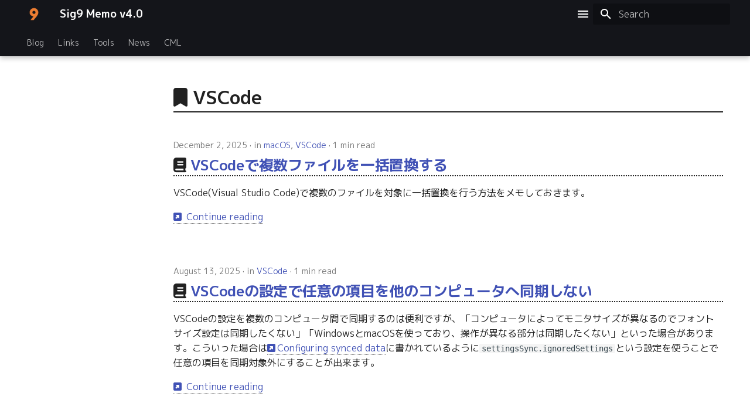

--- FILE ---
content_type: text/html
request_url: https://sig9.org/blog/category/vscode/
body_size: 29988
content:

<!doctype html>
<html lang="en" class="no-js">
  <head>
    
      <meta charset="utf-8">
      <meta name="viewport" content="width=device-width,initial-scale=1">
      
        <meta name="description" content="Just a note.">
      
      
      
        <link rel="canonical" href="https://sig9.org/blog/category/vscode/">
      
      
      
      
        
      
      
      <link rel="icon" href="../../../assets/images/favicon.ico">
      <meta name="generator" content="mkdocs-1.6.1, mkdocs-material-9.7.0">
    
    
      
        <title>VSCode - Sig9 Memo v4.0</title>
      
    
    
      <link rel="stylesheet" href="../../../assets/stylesheets/main.618322db.min.css">
      
        
        <link rel="stylesheet" href="../../../assets/stylesheets/palette.ab4e12ef.min.css">
      
      


    
    
      
    
    
      
        
        
        <link rel="preconnect" href="https://fonts.gstatic.com" crossorigin>
        <link rel="stylesheet" href="https://fonts.googleapis.com/css?family=M+PLUS+1p:300,300i,400,400i,700,700i%7CNoto+Sans+Japanese:400,400i,700,700i&display=fallback">
        <style>:root{--md-text-font:"M PLUS 1p";--md-code-font:"Noto Sans Japanese"}</style>
      
    
    
      <link rel="stylesheet" href="https://use.fontawesome.com/releases/v7.1.0/css/all.css">
    
      <link rel="stylesheet" href="../../../assets/stylesheets/extra.css">
    
    <script>__md_scope=new URL("../../..",location),__md_hash=e=>[...e].reduce(((e,_)=>(e<<5)-e+_.charCodeAt(0)),0),__md_get=(e,_=localStorage,t=__md_scope)=>JSON.parse(_.getItem(t.pathname+"."+e)),__md_set=(e,_,t=localStorage,a=__md_scope)=>{try{t.setItem(a.pathname+"."+e,JSON.stringify(_))}catch(e){}}</script>
    
      
  


  
  

<script id="__analytics">function __md_analytics(){function e(){dataLayer.push(arguments)}window.dataLayer=window.dataLayer||[],e("js",new Date),e("config","G-T33FWWV3M5"),document.addEventListener("DOMContentLoaded",(function(){document.forms.search&&document.forms.search.query.addEventListener("blur",(function(){this.value&&e("event","search",{search_term:this.value})}));document$.subscribe((function(){var t=document.forms.feedback;if(void 0!==t)for(var a of t.querySelectorAll("[type=submit]"))a.addEventListener("click",(function(a){a.preventDefault();var n=document.location.pathname,d=this.getAttribute("data-md-value");e("event","feedback",{page:n,data:d}),t.firstElementChild.disabled=!0;var r=t.querySelector(".md-feedback__note [data-md-value='"+d+"']");r&&(r.hidden=!1)})),t.hidden=!1})),location$.subscribe((function(t){e("config","G-T33FWWV3M5",{page_path:t.pathname})}))}));var t=document.createElement("script");t.async=!0,t.src="https://www.googletagmanager.com/gtag/js?id=G-T33FWWV3M5",document.getElementById("__analytics").insertAdjacentElement("afterEnd",t)}</script>
  
    <script>"undefined"!=typeof __md_analytics&&__md_analytics()</script>
  

    
    
  <script>(function() {
    const customDynamicStyle = document.createElement("style");
    // We must put it outside of the head and body, since they are replaced by the instant navigation feature in the Material theme
    document.documentElement.appendChild(customDynamicStyle);

    const TOGGLE_BUTTON_REFERENCE_ELEMENT_NOT_FOUND_WARNING = "[mkdocs-toggle-sidebar-plugin] Reference element for inserting 'toggle_button' not found. This version of the plugin may not be compatible with this version of the theme. Try updating both to the latest version. If that fails, you can open an GitHub issue.";

    const loadBool = (name, default_value) => {
        const value = localStorage.getItem(`TOGGLE_SIDEBAR_${name}`);
        if (value == null) {
            return default_value;
        } else {
            return value == "1";
        }
    }

    const loadNavigationState = () => loadBool("NAVIGATION", true);
    const loadTocState = () => loadBool("TOC", true);

    const saveBool = (name, value) => {
        localStorage.setItem(`TOGGLE_SIDEBAR_${name}`, value ? "1" : "0");
    }

    const toggleVisibility = (toggleNavigation, toggleTOC) => {
        let newNavigation = loadNavigationState();
        let newTOC = loadTocState();
        
        if (toggleNavigation) {
            newNavigation = !newNavigation;
            saveBool("NAVIGATION", newNavigation);
        }
        if (toggleTOC) {
            newTOC = !newTOC;
            saveBool("TOC", newTOC);
        }
        
        _setVisibility(newNavigation, newTOC);
    }

    const _setVisibility = (newNavigation, newTOC) => {
        console.debug(`Setting new visibility: navigation=${newNavigation}, TOC=${newTOC}`);
        // combine this into one operation, so that it is more efficient (for toggling both) and easier to code with dynamic CSS generation
        customDynamicStyle.innerHTML = setCombinedVisibility(newNavigation, newTOC);
    }

    // START OF INCLUDE
    // This gets replaced with the definitions of: 
    // - setCombinedVisibility(showNavigation: bool, showTOC: bool) -> string (dynamic CSS)
    // - registerKeyboardEventHandler() -> void
    const setCombinedVisibility = (showNavigation, showTOC) => {
    // Hide the button when on mobile (and menu us shown as hamburger menu anyways).
    // Uses the 60em threshold that is used for hiding the TOC, search bar, repo info (name + stars), etc

    let style = `
.mkdocs-toggle-sidebar-button {
    cursor: pointer;
    margin-right: 5px;
    margin-left: 1rem;
}

@media screen and (max-width: 60em) {
    .mkdocs-toggle-sidebar-button {
        display: none;
    }
}
`;
// The TOC has a different break point than the navigation.
// It can be seen on the nav.md-nav--secondary:nth-child(1) element (60em)
// If the screen is smaller, it is shown in the navigation section if you click the nested hamburger menu
if (!showTOC) {
    style += `
@media screen and (min-width: 60em) {
    div.md-sidebar.md-sidebar--secondary {
        display: none;
    }
}
`;
        }
        
    // We always have to show the navigation in mobile view, otherwise the hamburger menu is broken
    // In material for mkdocs's blog mode, navigation's class is '.md-sidebar--post', see #9
    // The exact width (76.1875em) is taken from the styling of the 'body > header > nav > a' element, I think
    if (!showNavigation) {
        style += `
@media screen and (min-width: 76.1875em) {
    div.md-sidebar.md-sidebar--primary, div.md-sidebar.md-sidebar--post {
        display: none;
    }
}
`;
    }

    return style;
}

const addToggleButton = (toggleNavigation, toggleTOC) => {
    const toggleBtn = createDefaultToggleButton(toggleNavigation, toggleTOC);
    toggleBtn.classList.add("md-icon");
  
    const titleElement = document.querySelector(".md-header__title");
    if (titleElement) {
        titleElement.parentNode.insertBefore(toggleBtn, titleElement.nextSibling);  
    } else {
        console.warn(TOGGLE_BUTTON_REFERENCE_ELEMENT_NOT_FOUND_WARNING);
    }
}

const registerKeyboardEventHandler = () => {
    // Custom key handlers: SEE https://squidfunk.github.io/mkdocs-material/setup/setting-up-navigation/?h=key+bind#docsjavascriptsshortcutsjs
    keyboard$.subscribe(key => {
        if (key.mode === "global") {
            if (coreEventListenerLogic(key.type)) {
                // event handled, stop propagation
                key.claim();
            }
        }
    });
}

    // END OF INCLUDE

    // argument: string, returns true if the key was handled and the event should be marked as already handled
    const coreEventListenerLogic = (keyChar) => {
        if (keyChar === "t") {
            toggleVisibility(false, true);
            return true;
        } else if (keyChar === "m") {
            toggleVisibility(true, false);
            return true;
        } else if (keyChar === "b") {
            toggleVisibility(true, true);
            return true;
        } else {
            return false;
        }
    }

    const onPageLoadedAction = () => {
        console.log("The mkdocs-toggle-sidebar-plugin is installed. It adds the following key bindings:\n T -> toggle table of contents sidebar\n M -> toggle navigation menu sidebar\n B -> toggle both sidebars (TOC and navigation)");

        const toggle_button = "all";
        if (toggle_button == "none") {
            // do nothing
        } else if (toggle_button == "navigation") {
            addToggleButton(true, false);
        } else if (toggle_button == "toc") {
            addToggleButton(false, true);
        } else if (toggle_button == "all") {
            addToggleButton(true, true);
        } else {
            console.error(`[mkdocs-toggle-sidebar-plugin] Unknown value for toggle_button: '${toggleButtonType}'`);
        }

        registerKeyboardEventHandler();
    }

    const createDefaultToggleButton = (toggleNavigation, toggleTOC) => {
        const toggleBtn = document.createElement("div");
        toggleBtn.className = "mkdocs-toggle-sidebar-button";
        toggleBtn.innerHTML = "<svg xmlns=\"http://www.w3.org/2000/svg\" viewBox=\"0 0 24 24\"><path d=\"M3 6h18v2H3V6m0 5h18v2H3v-2m0 5h18v2H3v-2Z\"></path></svg>";
        if (toggleNavigation && toggleTOC) {
            toggleBtn.title = "Toggle Navigation and Table of Contents";
        } else if (toggleNavigation) {
            toggleBtn.title = "Toggle Navigation";
        } else if (toggleTOC) {
            toggleBtn.title = "Toggle Table of Contents";
        }
        toggleBtn.addEventListener("click", () => toggleVisibility(toggleNavigation, toggleTOC));
        return toggleBtn;
    };

    // Export functions that the user can call to modify the state
    window.MkdocsToggleSidebarPlugin = {
        setNavigationVisibility: (show) => {
            saveBool("NAVIGATION", show);
            _setVisibility(show, loadTocState());
        },
        setTocVisibility: (show) => {
            saveBool("TOC", show);
            _setVisibility(loadNavigationState(), show);
        },
        setAllVisibility: (showNavigation, showTOC) => {
            saveBool("NAVIGATION", showNavigation);
            saveBool("TOC", showTOC);
            _setVisibility(showNavigation, showTOC);
        },
        toggleNavigationVisibility: () => toggleVisibility(true, false),
        toggleTocVisibility: () => toggleVisibility(false, true),
        toggleAllVisibility: () => toggleVisibility(true, true)
    };

    // Run this immediately instead of waiting for page.onload to prevent page flicker
    customDynamicStyle.innerHTML = setCombinedVisibility(loadNavigationState(), loadTocState());
    // console.log("Debug: hide sidebar completed");

    // SEE https://developer.mozilla.org/en-US/docs/Web/API/Document/DOMContentLoaded_event#checking_whether_loading_is_already_complete
    if (document.readyState === "loading") {
        // console.debug("Registering DOMContentLoaded event listener");
        document.addEventListener("DOMContentLoaded", onPageLoadedAction);
    } else {
        // console.debug("DOMContentLoaded has already fired");
        onPageLoadedAction();
    }
}());
</script></head>
  
  
    
    
    
    
    
    <body dir="ltr" data-md-color-scheme="default" data-md-color-primary="black" data-md-color-accent="indigo">
  
    
    <input class="md-toggle" data-md-toggle="drawer" type="checkbox" id="__drawer" autocomplete="off">
    <input class="md-toggle" data-md-toggle="search" type="checkbox" id="__search" autocomplete="off">
    <label class="md-overlay" for="__drawer"></label>
    <div data-md-component="skip">
      
        
        <a href="#vscode" class="md-skip">
          Skip to content
        </a>
      
    </div>
    <div data-md-component="announce">
      
    </div>
    
    
      

  

<header class="md-header md-header--shadow md-header--lifted" data-md-component="header">
  <nav class="md-header__inner md-grid" aria-label="Header">
    <a href="https://sig9.org" title="Sig9 Memo v4.0" class="md-header__button md-logo" aria-label="Sig9 Memo v4.0" data-md-component="logo">
      
  <img src="../../../assets/images/logo.png" alt="logo">

    </a>
    <label class="md-header__button md-icon" for="__drawer">
      
      <svg xmlns="http://www.w3.org/2000/svg" viewBox="0 0 24 24"><path d="M3 6h18v2H3zm0 5h18v2H3zm0 5h18v2H3z"/></svg>
    </label>
    <div class="md-header__title" data-md-component="header-title">
      <div class="md-header__ellipsis">
        <div class="md-header__topic">
          <span class="md-ellipsis">
            Sig9 Memo v4.0
          </span>
        </div>
        <div class="md-header__topic" data-md-component="header-topic">
          <span class="md-ellipsis">
            
              VSCode
            
          </span>
        </div>
      </div>
    </div>
    
      
    
    
    
    
      
      
        <label class="md-header__button md-icon" for="__search">
          
          <svg xmlns="http://www.w3.org/2000/svg" viewBox="0 0 24 24"><path d="M9.5 3A6.5 6.5 0 0 1 16 9.5c0 1.61-.59 3.09-1.56 4.23l.27.27h.79l5 5-1.5 1.5-5-5v-.79l-.27-.27A6.52 6.52 0 0 1 9.5 16 6.5 6.5 0 0 1 3 9.5 6.5 6.5 0 0 1 9.5 3m0 2C7 5 5 7 5 9.5S7 14 9.5 14 14 12 14 9.5 12 5 9.5 5"/></svg>
        </label>
        <div class="md-search" data-md-component="search" role="dialog">
  <label class="md-search__overlay" for="__search"></label>
  <div class="md-search__inner" role="search">
    <form class="md-search__form" name="search">
      <input type="text" class="md-search__input" name="query" aria-label="Search" placeholder="Search" autocapitalize="off" autocorrect="off" autocomplete="off" spellcheck="false" data-md-component="search-query" required>
      <label class="md-search__icon md-icon" for="__search">
        
        <svg xmlns="http://www.w3.org/2000/svg" viewBox="0 0 24 24"><path d="M9.5 3A6.5 6.5 0 0 1 16 9.5c0 1.61-.59 3.09-1.56 4.23l.27.27h.79l5 5-1.5 1.5-5-5v-.79l-.27-.27A6.52 6.52 0 0 1 9.5 16 6.5 6.5 0 0 1 3 9.5 6.5 6.5 0 0 1 9.5 3m0 2C7 5 5 7 5 9.5S7 14 9.5 14 14 12 14 9.5 12 5 9.5 5"/></svg>
        
        <svg xmlns="http://www.w3.org/2000/svg" viewBox="0 0 24 24"><path d="M20 11v2H8l5.5 5.5-1.42 1.42L4.16 12l7.92-7.92L13.5 5.5 8 11z"/></svg>
      </label>
      <nav class="md-search__options" aria-label="Search">
        
        <button type="reset" class="md-search__icon md-icon" title="Clear" aria-label="Clear" tabindex="-1">
          
          <svg xmlns="http://www.w3.org/2000/svg" viewBox="0 0 24 24"><path d="M19 6.41 17.59 5 12 10.59 6.41 5 5 6.41 10.59 12 5 17.59 6.41 19 12 13.41 17.59 19 19 17.59 13.41 12z"/></svg>
        </button>
      </nav>
      
    </form>
    <div class="md-search__output">
      <div class="md-search__scrollwrap" tabindex="0" data-md-scrollfix>
        <div class="md-search-result" data-md-component="search-result">
          <div class="md-search-result__meta">
            Initializing search
          </div>
          <ol class="md-search-result__list" role="presentation"></ol>
        </div>
      </div>
    </div>
  </div>
</div>
      
    
    
  </nav>
  
    
      
<nav class="md-tabs" aria-label="Tabs" data-md-component="tabs">
  <div class="md-grid">
    <ul class="md-tabs__list">
      
        
  
  
  
  
    <li class="md-tabs__item">
      <a href="../../" class="md-tabs__link">
        
  
  
    
  
  Blog

      </a>
    </li>
  

      
        
  
  
  
  
    <li class="md-tabs__item">
      <a href="../../../links/" class="md-tabs__link">
        
  
  
    
  
  Links

      </a>
    </li>
  

      
        
  
  
  
  
    <li class="md-tabs__item">
      <a href="../../../tools/" class="md-tabs__link">
        
  
  
    
  
  Tools

      </a>
    </li>
  

      
        
  
  
  
  
    <li class="md-tabs__item">
      <a href="../../../news/" class="md-tabs__link">
        
  
  
    
  
  News

      </a>
    </li>
  

      
        
  
  
  
  
    <li class="md-tabs__item">
      <a href="../../../cml/" class="md-tabs__link">
        
  
  
    
  
  CML

      </a>
    </li>
  

      
    </ul>
  </div>
</nav>
    
  
</header>
    
    <div class="md-container" data-md-component="container">
      
      
        
      
      <main class="md-main" data-md-component="main">
        <div class="md-main__inner md-grid">
          
            
              
              <div class="md-sidebar md-sidebar--primary" data-md-component="sidebar" data-md-type="navigation" >
                <div class="md-sidebar__scrollwrap">
                  <div class="md-sidebar__inner">
                    


  


  

<nav class="md-nav md-nav--primary md-nav--lifted md-nav--integrated" aria-label="Navigation" data-md-level="0">
  <label class="md-nav__title" for="__drawer">
    <a href="https://sig9.org" title="Sig9 Memo v4.0" class="md-nav__button md-logo" aria-label="Sig9 Memo v4.0" data-md-component="logo">
      
  <img src="../../../assets/images/logo.png" alt="logo">

    </a>
    Sig9 Memo v4.0
  </label>
  
  <ul class="md-nav__list" data-md-scrollfix>
    
      
      
  
  
  
    
  
  
    <li class="md-nav__item">
      <a href="../../" class="md-nav__link">
        
  
  
  <span class="md-ellipsis">
    
  
    Blog
  

    
  </span>
  
  

      </a>
    </li>
  

    
      
      
  
  
  
  
    <li class="md-nav__item">
      <a href="../../../links/" class="md-nav__link">
        
  
  
  <span class="md-ellipsis">
    
  
    Links
  

    
  </span>
  
  

      </a>
    </li>
  

    
      
      
  
  
  
  
    <li class="md-nav__item">
      <a href="../../../tools/" class="md-nav__link">
        
  
  
  <span class="md-ellipsis">
    
  
    Tools
  

    
  </span>
  
  

      </a>
    </li>
  

    
      
      
  
  
  
  
    <li class="md-nav__item">
      <a href="../../../news/" class="md-nav__link">
        
  
  
  <span class="md-ellipsis">
    
  
    News
  

    
  </span>
  
  

      </a>
    </li>
  

    
      
      
  
  
  
  
    <li class="md-nav__item">
      <a href="../../../cml/" class="md-nav__link">
        
  
  
  <span class="md-ellipsis">
    
  
    CML
  

    
  </span>
  
  

      </a>
    </li>
  

    
  </ul>
</nav>
                  </div>
                </div>
              </div>
            
            
          
          
  <div class="md-content" data-md-component="content">
    <div class="md-content__inner">
      <header class="md-typeset">
        <h1 id="vscode">VSCode<a class="headerlink" href="#vscode" title="Permanent link">&para;</a></h1>
      </header>
      
        <article class="md-post md-post--excerpt">
  <header class="md-post__header">
    
    <div class="md-post__meta md-meta">
      <ul class="md-meta__list">
        <li class="md-meta__item">
          <time datetime="2025-12-02 00:00:00+00:00">December 2, 2025</time></li>
        
          <li class="md-meta__item">
            in
            
              <a href="../macos/" class="md-meta__link">macOS</a>, 
              <a href="./" class="md-meta__link">VSCode</a></li>
        
        
          
          <li class="md-meta__item">
            
              1 min read
            
          </li>
        
        
      </ul>
      
    </div>
  </header>
  <div class="md-post__content md-typeset">
    <h2 id="vscode"><a class="toclink" href="../../2025/12/02/">VSCodeで複数ファイルを一括置換する</a></h2>
<p>VSCode(Visual Studio Code)で複数のファイルを対象に一括置換を行う方法をメモしておきます。</p>

    
      <nav class="md-post__action">
        <a href="../../2025/12/02/">
          Continue reading
        </a>
      </nav>
    
    
  </div>
</article>
      
        <article class="md-post md-post--excerpt">
  <header class="md-post__header">
    
    <div class="md-post__meta md-meta">
      <ul class="md-meta__list">
        <li class="md-meta__item">
          <time datetime="2025-08-13 00:00:00+00:00">August 13, 2025</time></li>
        
          <li class="md-meta__item">
            in
            
              <a href="./" class="md-meta__link">VSCode</a></li>
        
        
          
          <li class="md-meta__item">
            
              1 min read
            
          </li>
        
        
      </ul>
      
    </div>
  </header>
  <div class="md-post__content md-typeset">
    <h2 id="vscode"><a class="toclink" href="../../2025/08/13/">VSCodeの設定で任意の項目を他のコンピュータへ同期しない</a></h2>
<p>VSCodeの設定を複数のコンピュータ間で同期するのは便利ですが、「コンピュータによってモニタサイズが異なるのでフォントサイズ設定は同期したくない」「WindowsとmacOSを使っており、操作が異なる部分は同期したくない」といった場合があります。こういった場合は<a href="https://code.visualstudio.com/docs/configure/settings-sync">Configuring synced data</a>に書かれているように<code>settingsSync.ignoredSettings</code>という設定を使うことで任意の項目を同期対象外にすることが出来ます。</p>

    
      <nav class="md-post__action">
        <a href="../../2025/08/13/">
          Continue reading
        </a>
      </nav>
    
    
  </div>
</article>
      
        <article class="md-post md-post--excerpt">
  <header class="md-post__header">
    
    <div class="md-post__meta md-meta">
      <ul class="md-meta__list">
        <li class="md-meta__item">
          <time datetime="2025-04-23 00:00:00+00:00">April 23, 2025</time></li>
        
          <li class="md-meta__item">
            in
            
              <a href="./" class="md-meta__link">VSCode</a></li>
        
        
          
          <li class="md-meta__item">
            
              2 min read
            
          </li>
        
        
      </ul>
      
    </div>
  </header>
  <div class="md-post__content md-typeset">
    <h2 id="vs-code-speech-hey-code-vs-code"><a class="toclink" href="../../2025/04/23/">VS Code Speech を使って「Hey, Code!」で VS Code を操作する</a></h2>
<p>VSCode に <a href="https://marketplace.visualstudio.com/items?itemName=ms-vscode.vscode-speech">VS Code Speech</a> プラグインをインストールすることで「GitHub Copilot Chat のチャットウィンドウを音声による指示で開く」「音声入力を開始する」など、音声による操作が出来るようになります。 今回は VS Code Speech のインストール手順と基本的な利用方法をメモしておきます。</p>

    
      <nav class="md-post__action">
        <a href="../../2025/04/23/">
          Continue reading
        </a>
      </nav>
    
    
  </div>
</article>
      
        <article class="md-post md-post--excerpt">
  <header class="md-post__header">
    
    <div class="md-post__meta md-meta">
      <ul class="md-meta__list">
        <li class="md-meta__item">
          <time datetime="2025-04-22 00:00:00+00:00">April 22, 2025</time></li>
        
          <li class="md-meta__item">
            in
            
              <a href="./" class="md-meta__link">VSCode</a></li>
        
        
          
          <li class="md-meta__item">
            
              2 min read
            
          </li>
        
        
      </ul>
      
    </div>
  </header>
  <div class="md-post__content md-typeset">
    <h2 id="vscode-github-copilot-chat-ai"><a class="toclink" href="../../2025/04/22/">VSCode に GitHub Copilot Chat をインストールし、生成 AI とチャットする</a></h2>
<p>VSCode に <a href="https://marketplace.visualstudio.com/items?itemName=GitHub.copilot-chat">GitHub Copilot Chat</a> プラグインを追加することで、エディタ上で <a href="https://docs.github.com/ja/copilot/using-github-copilot/copilot-chat">Copilot Chat</a> を利用することが出来ます。 今回は GitHub Copilot Chat を有効化し、チャットウィンドウを表示するまでの手順をメモしておきます。</p>

    
      <nav class="md-post__action">
        <a href="../../2025/04/22/">
          Continue reading
        </a>
      </nav>
    
    
  </div>
</article>
      
        <article class="md-post md-post--excerpt">
  <header class="md-post__header">
    
    <div class="md-post__meta md-meta">
      <ul class="md-meta__list">
        <li class="md-meta__item">
          <time datetime="2024-02-17 00:00:00+00:00">February 17, 2024</time></li>
        
          <li class="md-meta__item">
            in
            
              <a href="./" class="md-meta__link">VSCode</a></li>
        
        
          
          <li class="md-meta__item">
            
              3 min read
            
          </li>
        
        
      </ul>
      
    </div>
  </header>
  <div class="md-post__content md-typeset">
    <h2 id="visual-studio-code-github-copilot"><a class="toclink" href="../../2024/02/17/">Visual Studio Code に GitHub Copilot を設定する</a></h2>
<p><a href="https://azure.microsoft.com/ja-jp/products/visual-studio-code">Visual Studio Code</a> で GitHub Copilot を設定する手順をメモしておきます。 今回、GitHub Copilot は学生 / 教職員向けプランを申請し、利用しています。</p>

    
      <nav class="md-post__action">
        <a href="../../2024/02/17/">
          Continue reading
        </a>
      </nav>
    
    
  </div>
</article>
      
        <article class="md-post md-post--excerpt">
  <header class="md-post__header">
    
    <div class="md-post__meta md-meta">
      <ul class="md-meta__list">
        <li class="md-meta__item">
          <time datetime="2023-12-28 00:00:00+00:00">December 28, 2023</time></li>
        
          <li class="md-meta__item">
            in
            
              <a href="./" class="md-meta__link">VSCode</a></li>
        
        
          
          <li class="md-meta__item">
            
              6 min read
            
          </li>
        
        
      </ul>
      
    </div>
  </header>
  <div class="md-post__content md-typeset">
    <h2 id="cursor-vscode-cli"><a class="toclink" href="../../2023/12/28/">Cursor / VSCode へインストール済みのプラグインを CLI で表示する</a></h2>
<p><a href="https://cursor.sh/">Cursor</a> や <a href="https://code.visualstudio.com/">VSCode</a> にインストールしたプラグインの一覧はエディタの GUI から確認出来ますが、履歴を残しておきたい場合は CLI から確認出来ると便利です。 今回は「インストール済みプラグインを CLI から一覧表示する方法」をメモしておきます。</p>

    
      <nav class="md-post__action">
        <a href="../../2023/12/28/">
          Continue reading
        </a>
      </nav>
    
    
  </div>
</article>
      
        <article class="md-post md-post--excerpt">
  <header class="md-post__header">
    
    <div class="md-post__meta md-meta">
      <ul class="md-meta__list">
        <li class="md-meta__item">
          <time datetime="2023-12-22 00:00:00+00:00">December 22, 2023</time></li>
        
          <li class="md-meta__item">
            in
            
              <a href="./" class="md-meta__link">VSCode</a></li>
        
        
          
          <li class="md-meta__item">
            
              1 min read
            
          </li>
        
        
      </ul>
      
    </div>
  </header>
  <div class="md-post__content md-typeset">
    <h2 id="vscode"><a class="toclink" href="../../2023/12/22/">VSCode で「単語単位」処理時のデリミタを変更する</a></h2>
<p>VSCode で「単語単位の移動」「単語単位の削除」などを実施する際のデリミタ (区切り文字) は <code>editor.wordSeparators</code> で定義されます。 デフォルトでは <code>`~!@#$%^&amp;*()-=+[{]}\|;:'",.&lt;&gt;/?</code> になっています。</p>

    
      <nav class="md-post__action">
        <a href="../../2023/12/22/">
          Continue reading
        </a>
      </nav>
    
    
  </div>
</article>
      
      
        
          



<nav class="md-pagination">
  
</nav>
        
      
    </div>
  </div>

          
<script>var target=document.getElementById(location.hash.slice(1));target&&target.name&&(target.checked=target.name.startsWith("__tabbed_"))</script>
        </div>
        
          <button type="button" class="md-top md-icon" data-md-component="top" hidden>
  
  <svg xmlns="http://www.w3.org/2000/svg" viewBox="0 0 24 24"><path d="M13 20h-2V8l-5.5 5.5-1.42-1.42L12 4.16l7.92 7.92-1.42 1.42L13 8z"/></svg>
  Back to top
</button>
        
      </main>
      
        <footer class="md-footer">
  
    
  
  <div class="md-footer-meta md-typeset">
    <div class="md-footer-meta__inner md-grid">
      <div class="md-copyright">
  
  
</div>
      
    </div>
  </div>
</footer>
      
    </div>
    <div class="md-dialog" data-md-component="dialog">
      <div class="md-dialog__inner md-typeset"></div>
    </div>
    
    
    
      
      
      <script id="__config" type="application/json">{"annotate": null, "base": "../../..", "features": ["content.code.copy", "navigation.footer", "navigation.instant", "navigation.tabs", "navigation.tabs.sticky", "navigation.top", "toc.integrate"], "search": "../../../assets/javascripts/workers/search.7a47a382.min.js", "tags": null, "translations": {"clipboard.copied": "Copied to clipboard", "clipboard.copy": "Copy to clipboard", "search.result.more.one": "1 more on this page", "search.result.more.other": "# more on this page", "search.result.none": "No matching documents", "search.result.one": "1 matching document", "search.result.other": "# matching documents", "search.result.placeholder": "Type to start searching", "search.result.term.missing": "Missing", "select.version": "Select version"}, "version": null}</script>
    
    
      <script src="../../../assets/javascripts/bundle.e71a0d61.min.js"></script>
      
    
  </body>
</html>

--- FILE ---
content_type: text/css
request_url: https://sig9.org/assets/stylesheets/extra.css
body_size: 3194
content:
.md-typeset h1::before {
    content: "\f02e" !important;
}

.md-typeset h1 {
    font-weight: bold;
    color: rgba(0, 0, 0, 0.87);
    border-bottom: solid 2px rgba(0, 0, 0, 0.87);
    padding-bottom: 0.1em;
}

.md-typeset h2::before {
    content: "\f02d" !important;
}

.md-typeset h2 {
    font-weight: bold;
    border-bottom: 2px dotted rgba(0, 0, 0, 0.87);
}

.md-typeset h3::before {
    content: "\f02b" !important;
}

.md-typeset h3 {
    font-weight: bold;
    border-bottom: 1px dotted #757575;
}

.md-typeset h4::before {
    content: "\f02c" !important;
}

.md-typeset h4 {
    font-weight: bold;
    border-bottom: 1px solid hsla(0, 0%, 92.5%, 0.5);
}

.md-typeset > ::before {
    font-family: "FontAwesome";
    /* font-family: "Font Awesome 5 Free"; */
    margin-right: 0.3em;
    display: inline-block !important;
}

.md-typeset a:not([class])::before {
    font-family: "FontAwesome";
    margin-right: 0.2em;
    content: "\f14c";
}

.md-typeset a:not([class]) {
    border-bottom: 1px dotted #757575;
}

.md-typeset > p {
    text-indent: 0em;
}

.md-typeset > div.admonition {
    margin-left: 1em !important;
}

.md-typeset > table.codehilitetable {
    margin-left: 1em !important;
    margin-right: 0em !important;
}

.md-typeset__scrollwrap > div > table > thead {
    background-color: #f3f3f3;
}

.md-typeset > ul {
    margin-left: 1em;
}

.md-typeset > ol li,
.md-typeset > ul li {
    margin-bottom: 0.1em !important;
}

.md-typeset > ol li ol,
.md-typeset > ol li ul,
.md-typeset > ul li ol,
.md-typeset > ul li ul {
    margin-top: 0.1em !important;
}

.md-typeset i.fa {
    text-indent: 0em;
}

.md-typeset .highlighttable .linenos .linenodiv pre {
    line-height: 15pt;
}

/* フォント一覧用 */

/* --- グリッド全体の枠 --- */
dl.fa-grid-container {
    display: grid;
    grid-template-columns: repeat(auto-fill, minmax(140px, 1fr));
    gap: 20px;
    margin: 2em 0;
    padding: 0;
}

/* --- 各タイルの枠 --- */
.fa-grid-item {
    display: flex;
    flex-direction: column;
    align-items: center;
    justify-content: flex-start;
    padding: 24px 10px;
    border: 1px solid #e0e0e0;
    border-radius: 4px;
    background-color: var(--md-code-bg-color, #f5f5f5);
    box-shadow: 0 2px 4px rgba(0, 0, 0, 0.05);
}

/* --- 1. アイコン名 (dt) --- */
.md-typeset .fa-grid-item dt {
    font-size: 0.9rem;
    font-weight: bold;
    margin: 0 0 5px 0;
    text-align: center;
    line-height: 1.2;
    word-break: break-word;
    color: var(--md-typeset-color);
}

/* --- ddタグ共通の強制リセット --- */
.md-typeset .fa-grid-item dd {
    margin: 0 !important;
    padding: 0;
    text-align: center;
    width: 100%;
}

/* --- 2. ユニコード (dd) --- */
.md-typeset .fa-grid-item dd.unicode {
    font-size: 0.8rem;
    color: #777;
    font-family: monospace;
    margin-bottom: 15px !important;
}

/* --- 3. 実際のアイコン画像 (dd) --- */
.md-typeset .fa-grid-item dd.icon i {
    font-size: 4rem !important;
    width: auto !important;
    height: auto !important;
    line-height: 1 !important;
    color: var(--md-typeset-color, #333);
    display: inline-block;
}

.md-typeset .fa-grid-item dd.icon svg {
    font-size: 4rem !important;
    width: auto !important;
    height: auto !important;
}


--- FILE ---
content_type: text/xml
request_url: https://sig9.org/sitemap.xml
body_size: 280057
content:
<?xml version="1.0" encoding="UTF-8"?>
<urlset xmlns="http://www.sitemaps.org/schemas/sitemap/0.9">
    <url>
         <loc>https://sig9.org/</loc>
         <lastmod>2026-01-28</lastmod>
    </url>
    <url>
         <loc>https://sig9.org/links/</loc>
         <lastmod>2026-01-28</lastmod>
    </url>
    <url>
         <loc>https://sig9.org/news/</loc>
         <lastmod>2026-01-28</lastmod>
    </url>
    <url>
         <loc>https://sig9.org/tools/</loc>
         <lastmod>2026-01-28</lastmod>
    </url>
    <url>
         <loc>https://sig9.org/blog/</loc>
         <lastmod>2026-01-28</lastmod>
    </url>
    <url>
         <loc>https://sig9.org/blog/2009/10/04/</loc>
         <lastmod>2026-01-28</lastmod>
    </url>
    <url>
         <loc>https://sig9.org/blog/2009/10/05/</loc>
         <lastmod>2026-01-28</lastmod>
    </url>
    <url>
         <loc>https://sig9.org/blog/2009/10/11/</loc>
         <lastmod>2026-01-28</lastmod>
    </url>
    <url>
         <loc>https://sig9.org/blog/2009/10/12/</loc>
         <lastmod>2026-01-28</lastmod>
    </url>
    <url>
         <loc>https://sig9.org/blog/2009/10/13/</loc>
         <lastmod>2026-01-28</lastmod>
    </url>
    <url>
         <loc>https://sig9.org/blog/2009/10/15/</loc>
         <lastmod>2026-01-28</lastmod>
    </url>
    <url>
         <loc>https://sig9.org/blog/2009/10/17/</loc>
         <lastmod>2026-01-28</lastmod>
    </url>
    <url>
         <loc>https://sig9.org/blog/2009/10/18/</loc>
         <lastmod>2026-01-28</lastmod>
    </url>
    <url>
         <loc>https://sig9.org/blog/2009/10/19/</loc>
         <lastmod>2026-01-28</lastmod>
    </url>
    <url>
         <loc>https://sig9.org/blog/2009/10/28/</loc>
         <lastmod>2026-01-28</lastmod>
    </url>
    <url>
         <loc>https://sig9.org/blog/2009/10/29/</loc>
         <lastmod>2026-01-28</lastmod>
    </url>
    <url>
         <loc>https://sig9.org/blog/2009/11/01/</loc>
         <lastmod>2026-01-28</lastmod>
    </url>
    <url>
         <loc>https://sig9.org/blog/2009/11/02/</loc>
         <lastmod>2026-01-28</lastmod>
    </url>
    <url>
         <loc>https://sig9.org/blog/2009/11/03/</loc>
         <lastmod>2026-01-28</lastmod>
    </url>
    <url>
         <loc>https://sig9.org/blog/2009/11/07/</loc>
         <lastmod>2026-01-28</lastmod>
    </url>
    <url>
         <loc>https://sig9.org/blog/2009/11/21/</loc>
         <lastmod>2026-01-28</lastmod>
    </url>
    <url>
         <loc>https://sig9.org/blog/2009/11/22/</loc>
         <lastmod>2026-01-28</lastmod>
    </url>
    <url>
         <loc>https://sig9.org/blog/2009/11/29/</loc>
         <lastmod>2026-01-28</lastmod>
    </url>
    <url>
         <loc>https://sig9.org/blog/2009/11/30/</loc>
         <lastmod>2026-01-28</lastmod>
    </url>
    <url>
         <loc>https://sig9.org/blog/2009/12/02/</loc>
         <lastmod>2026-01-28</lastmod>
    </url>
    <url>
         <loc>https://sig9.org/blog/2009/12/06/</loc>
         <lastmod>2026-01-28</lastmod>
    </url>
    <url>
         <loc>https://sig9.org/blog/2009/12/11/</loc>
         <lastmod>2026-01-28</lastmod>
    </url>
    <url>
         <loc>https://sig9.org/blog/2009/12/18/</loc>
         <lastmod>2026-01-28</lastmod>
    </url>
    <url>
         <loc>https://sig9.org/blog/2009/12/19/</loc>
         <lastmod>2026-01-28</lastmod>
    </url>
    <url>
         <loc>https://sig9.org/blog/2010/01/04/</loc>
         <lastmod>2026-01-28</lastmod>
    </url>
    <url>
         <loc>https://sig9.org/blog/2010/02/12/</loc>
         <lastmod>2026-01-28</lastmod>
    </url>
    <url>
         <loc>https://sig9.org/blog/2010/02/14/</loc>
         <lastmod>2026-01-28</lastmod>
    </url>
    <url>
         <loc>https://sig9.org/blog/2010/02/15/</loc>
         <lastmod>2026-01-28</lastmod>
    </url>
    <url>
         <loc>https://sig9.org/blog/2010/02/20/</loc>
         <lastmod>2026-01-28</lastmod>
    </url>
    <url>
         <loc>https://sig9.org/blog/2010/02/23/</loc>
         <lastmod>2026-01-28</lastmod>
    </url>
    <url>
         <loc>https://sig9.org/blog/2010/02/24/</loc>
         <lastmod>2026-01-28</lastmod>
    </url>
    <url>
         <loc>https://sig9.org/blog/2010/03/21/</loc>
         <lastmod>2026-01-28</lastmod>
    </url>
    <url>
         <loc>https://sig9.org/blog/2010/03/22/</loc>
         <lastmod>2026-01-28</lastmod>
    </url>
    <url>
         <loc>https://sig9.org/blog/2010/04/30/</loc>
         <lastmod>2026-01-28</lastmod>
    </url>
    <url>
         <loc>https://sig9.org/blog/2010/07/11/</loc>
         <lastmod>2026-01-28</lastmod>
    </url>
    <url>
         <loc>https://sig9.org/blog/2010/07/13/</loc>
         <lastmod>2026-01-28</lastmod>
    </url>
    <url>
         <loc>https://sig9.org/blog/2010/07/14/</loc>
         <lastmod>2026-01-28</lastmod>
    </url>
    <url>
         <loc>https://sig9.org/blog/2010/07/15/</loc>
         <lastmod>2026-01-28</lastmod>
    </url>
    <url>
         <loc>https://sig9.org/blog/2010/08/17/</loc>
         <lastmod>2026-01-28</lastmod>
    </url>
    <url>
         <loc>https://sig9.org/blog/2010/09/18/</loc>
         <lastmod>2026-01-28</lastmod>
    </url>
    <url>
         <loc>https://sig9.org/blog/2010/10/23/</loc>
         <lastmod>2026-01-28</lastmod>
    </url>
    <url>
         <loc>https://sig9.org/blog/2010/10/24/</loc>
         <lastmod>2026-01-28</lastmod>
    </url>
    <url>
         <loc>https://sig9.org/blog/2010/10/25/</loc>
         <lastmod>2026-01-28</lastmod>
    </url>
    <url>
         <loc>https://sig9.org/blog/2010/10/26/</loc>
         <lastmod>2026-01-28</lastmod>
    </url>
    <url>
         <loc>https://sig9.org/blog/2010/10/31/</loc>
         <lastmod>2026-01-28</lastmod>
    </url>
    <url>
         <loc>https://sig9.org/blog/2010/11/03/</loc>
         <lastmod>2026-01-28</lastmod>
    </url>
    <url>
         <loc>https://sig9.org/blog/2010/11/05/</loc>
         <lastmod>2026-01-28</lastmod>
    </url>
    <url>
         <loc>https://sig9.org/blog/2010/11/06/</loc>
         <lastmod>2026-01-28</lastmod>
    </url>
    <url>
         <loc>https://sig9.org/blog/2010/11/07/</loc>
         <lastmod>2026-01-28</lastmod>
    </url>
    <url>
         <loc>https://sig9.org/blog/2010/11/08/</loc>
         <lastmod>2026-01-28</lastmod>
    </url>
    <url>
         <loc>https://sig9.org/blog/2010/11/09/</loc>
         <lastmod>2026-01-28</lastmod>
    </url>
    <url>
         <loc>https://sig9.org/blog/2010/11/10/</loc>
         <lastmod>2026-01-28</lastmod>
    </url>
    <url>
         <loc>https://sig9.org/blog/2010/11/11/</loc>
         <lastmod>2026-01-28</lastmod>
    </url>
    <url>
         <loc>https://sig9.org/blog/2010/11/12/</loc>
         <lastmod>2026-01-28</lastmod>
    </url>
    <url>
         <loc>https://sig9.org/blog/2010/11/13/</loc>
         <lastmod>2026-01-28</lastmod>
    </url>
    <url>
         <loc>https://sig9.org/blog/2010/11/14/</loc>
         <lastmod>2026-01-28</lastmod>
    </url>
    <url>
         <loc>https://sig9.org/blog/2010/11/15/</loc>
         <lastmod>2026-01-28</lastmod>
    </url>
    <url>
         <loc>https://sig9.org/blog/2010/11/16/</loc>
         <lastmod>2026-01-28</lastmod>
    </url>
    <url>
         <loc>https://sig9.org/blog/2010/11/17/</loc>
         <lastmod>2026-01-28</lastmod>
    </url>
    <url>
         <loc>https://sig9.org/blog/2010/11/18/</loc>
         <lastmod>2026-01-28</lastmod>
    </url>
    <url>
         <loc>https://sig9.org/blog/2010/11/19/</loc>
         <lastmod>2026-01-28</lastmod>
    </url>
    <url>
         <loc>https://sig9.org/blog/2010/11/20/</loc>
         <lastmod>2026-01-28</lastmod>
    </url>
    <url>
         <loc>https://sig9.org/blog/2010/11/22/</loc>
         <lastmod>2026-01-28</lastmod>
    </url>
    <url>
         <loc>https://sig9.org/blog/2010/11/23/</loc>
         <lastmod>2026-01-28</lastmod>
    </url>
    <url>
         <loc>https://sig9.org/blog/2010/11/24/</loc>
         <lastmod>2026-01-28</lastmod>
    </url>
    <url>
         <loc>https://sig9.org/blog/2010/11/25/</loc>
         <lastmod>2026-01-28</lastmod>
    </url>
    <url>
         <loc>https://sig9.org/blog/2010/11/26/</loc>
         <lastmod>2026-01-28</lastmod>
    </url>
    <url>
         <loc>https://sig9.org/blog/2010/11/27/</loc>
         <lastmod>2026-01-28</lastmod>
    </url>
    <url>
         <loc>https://sig9.org/blog/2010/12/01/</loc>
         <lastmod>2026-01-28</lastmod>
    </url>
    <url>
         <loc>https://sig9.org/blog/2010/12/02/</loc>
         <lastmod>2026-01-28</lastmod>
    </url>
    <url>
         <loc>https://sig9.org/blog/2010/12/11/</loc>
         <lastmod>2026-01-28</lastmod>
    </url>
    <url>
         <loc>https://sig9.org/blog/2010/12/12/</loc>
         <lastmod>2026-01-28</lastmod>
    </url>
    <url>
         <loc>https://sig9.org/blog/2010/12/13/</loc>
         <lastmod>2026-01-28</lastmod>
    </url>
    <url>
         <loc>https://sig9.org/blog/2010/12/14/</loc>
         <lastmod>2026-01-28</lastmod>
    </url>
    <url>
         <loc>https://sig9.org/blog/2010/12/18/</loc>
         <lastmod>2026-01-28</lastmod>
    </url>
    <url>
         <loc>https://sig9.org/blog/2010/12/19/</loc>
         <lastmod>2026-01-28</lastmod>
    </url>
    <url>
         <loc>https://sig9.org/blog/2010/12/24/</loc>
         <lastmod>2026-01-28</lastmod>
    </url>
    <url>
         <loc>https://sig9.org/blog/2010/12/27/</loc>
         <lastmod>2026-01-28</lastmod>
    </url>
    <url>
         <loc>https://sig9.org/blog/2011/01/07/</loc>
         <lastmod>2026-01-28</lastmod>
    </url>
    <url>
         <loc>https://sig9.org/blog/2011/01/11/</loc>
         <lastmod>2026-01-28</lastmod>
    </url>
    <url>
         <loc>https://sig9.org/blog/2011/01/12/</loc>
         <lastmod>2026-01-28</lastmod>
    </url>
    <url>
         <loc>https://sig9.org/blog/2011/01/13/</loc>
         <lastmod>2026-01-28</lastmod>
    </url>
    <url>
         <loc>https://sig9.org/blog/2011/01/14/</loc>
         <lastmod>2026-01-28</lastmod>
    </url>
    <url>
         <loc>https://sig9.org/blog/2011/01/15/</loc>
         <lastmod>2026-01-28</lastmod>
    </url>
    <url>
         <loc>https://sig9.org/blog/2011/01/16/</loc>
         <lastmod>2026-01-28</lastmod>
    </url>
    <url>
         <loc>https://sig9.org/blog/2011/01/27/</loc>
         <lastmod>2026-01-28</lastmod>
    </url>
    <url>
         <loc>https://sig9.org/blog/2011/01/28/</loc>
         <lastmod>2026-01-28</lastmod>
    </url>
    <url>
         <loc>https://sig9.org/blog/2011/01/29/</loc>
         <lastmod>2026-01-28</lastmod>
    </url>
    <url>
         <loc>https://sig9.org/blog/2011/01/30/</loc>
         <lastmod>2026-01-28</lastmod>
    </url>
    <url>
         <loc>https://sig9.org/blog/2011/01/31/</loc>
         <lastmod>2026-01-28</lastmod>
    </url>
    <url>
         <loc>https://sig9.org/blog/2011/02/03/</loc>
         <lastmod>2026-01-28</lastmod>
    </url>
    <url>
         <loc>https://sig9.org/blog/2011/02/04/</loc>
         <lastmod>2026-01-28</lastmod>
    </url>
    <url>
         <loc>https://sig9.org/blog/2011/02/05/</loc>
         <lastmod>2026-01-28</lastmod>
    </url>
    <url>
         <loc>https://sig9.org/blog/2011/02/06/</loc>
         <lastmod>2026-01-28</lastmod>
    </url>
    <url>
         <loc>https://sig9.org/blog/2011/02/09/</loc>
         <lastmod>2026-01-28</lastmod>
    </url>
    <url>
         <loc>https://sig9.org/blog/2011/02/12/</loc>
         <lastmod>2026-01-28</lastmod>
    </url>
    <url>
         <loc>https://sig9.org/blog/2011/02/15/</loc>
         <lastmod>2026-01-28</lastmod>
    </url>
    <url>
         <loc>https://sig9.org/blog/2011/02/16/</loc>
         <lastmod>2026-01-28</lastmod>
    </url>
    <url>
         <loc>https://sig9.org/blog/2011/02/20/</loc>
         <lastmod>2026-01-28</lastmod>
    </url>
    <url>
         <loc>https://sig9.org/blog/2011/02/21/</loc>
         <lastmod>2026-01-28</lastmod>
    </url>
    <url>
         <loc>https://sig9.org/blog/2011/02/22/</loc>
         <lastmod>2026-01-28</lastmod>
    </url>
    <url>
         <loc>https://sig9.org/blog/2011/02/23/</loc>
         <lastmod>2026-01-28</lastmod>
    </url>
    <url>
         <loc>https://sig9.org/blog/2011/02/24/</loc>
         <lastmod>2026-01-28</lastmod>
    </url>
    <url>
         <loc>https://sig9.org/blog/2011/02/25/</loc>
         <lastmod>2026-01-28</lastmod>
    </url>
    <url>
         <loc>https://sig9.org/blog/2011/02/26/</loc>
         <lastmod>2026-01-28</lastmod>
    </url>
    <url>
         <loc>https://sig9.org/blog/2011/02/27/</loc>
         <lastmod>2026-01-28</lastmod>
    </url>
    <url>
         <loc>https://sig9.org/blog/2011/02/28/</loc>
         <lastmod>2026-01-28</lastmod>
    </url>
    <url>
         <loc>https://sig9.org/blog/2011/03/01/</loc>
         <lastmod>2026-01-28</lastmod>
    </url>
    <url>
         <loc>https://sig9.org/blog/2011/03/02/</loc>
         <lastmod>2026-01-28</lastmod>
    </url>
    <url>
         <loc>https://sig9.org/blog/2011/03/06/</loc>
         <lastmod>2026-01-28</lastmod>
    </url>
    <url>
         <loc>https://sig9.org/blog/2011/03/17/</loc>
         <lastmod>2026-01-28</lastmod>
    </url>
    <url>
         <loc>https://sig9.org/blog/2011/03/21/</loc>
         <lastmod>2026-01-28</lastmod>
    </url>
    <url>
         <loc>https://sig9.org/blog/2011/03/22/</loc>
         <lastmod>2026-01-28</lastmod>
    </url>
    <url>
         <loc>https://sig9.org/blog/2011/03/23/</loc>
         <lastmod>2026-01-28</lastmod>
    </url>
    <url>
         <loc>https://sig9.org/blog/2011/03/24/</loc>
         <lastmod>2026-01-28</lastmod>
    </url>
    <url>
         <loc>https://sig9.org/blog/2011/03/25/</loc>
         <lastmod>2026-01-28</lastmod>
    </url>
    <url>
         <loc>https://sig9.org/blog/2011/03/26/</loc>
         <lastmod>2026-01-28</lastmod>
    </url>
    <url>
         <loc>https://sig9.org/blog/2011/03/29/</loc>
         <lastmod>2026-01-28</lastmod>
    </url>
    <url>
         <loc>https://sig9.org/blog/2011/03/30/</loc>
         <lastmod>2026-01-28</lastmod>
    </url>
    <url>
         <loc>https://sig9.org/blog/2011/03/31/</loc>
         <lastmod>2026-01-28</lastmod>
    </url>
    <url>
         <loc>https://sig9.org/blog/2011/04/01/</loc>
         <lastmod>2026-01-28</lastmod>
    </url>
    <url>
         <loc>https://sig9.org/blog/2011/04/02/</loc>
         <lastmod>2026-01-28</lastmod>
    </url>
    <url>
         <loc>https://sig9.org/blog/2011/04/07/</loc>
         <lastmod>2026-01-28</lastmod>
    </url>
    <url>
         <loc>https://sig9.org/blog/2011/04/08/</loc>
         <lastmod>2026-01-28</lastmod>
    </url>
    <url>
         <loc>https://sig9.org/blog/2011/04/11/</loc>
         <lastmod>2026-01-28</lastmod>
    </url>
    <url>
         <loc>https://sig9.org/blog/2011/04/12/</loc>
         <lastmod>2026-01-28</lastmod>
    </url>
    <url>
         <loc>https://sig9.org/blog/2011/04/14/</loc>
         <lastmod>2026-01-28</lastmod>
    </url>
    <url>
         <loc>https://sig9.org/blog/2011/04/15/</loc>
         <lastmod>2026-01-28</lastmod>
    </url>
    <url>
         <loc>https://sig9.org/blog/2011/04/20/</loc>
         <lastmod>2026-01-28</lastmod>
    </url>
    <url>
         <loc>https://sig9.org/blog/2011/04/22/</loc>
         <lastmod>2026-01-28</lastmod>
    </url>
    <url>
         <loc>https://sig9.org/blog/2011/04/23/</loc>
         <lastmod>2026-01-28</lastmod>
    </url>
    <url>
         <loc>https://sig9.org/blog/2011/04/26/</loc>
         <lastmod>2026-01-28</lastmod>
    </url>
    <url>
         <loc>https://sig9.org/blog/2011/04/27/</loc>
         <lastmod>2026-01-28</lastmod>
    </url>
    <url>
         <loc>https://sig9.org/blog/2011/04/28/</loc>
         <lastmod>2026-01-28</lastmod>
    </url>
    <url>
         <loc>https://sig9.org/blog/2011/04/29/</loc>
         <lastmod>2026-01-28</lastmod>
    </url>
    <url>
         <loc>https://sig9.org/blog/2011/05/04/</loc>
         <lastmod>2026-01-28</lastmod>
    </url>
    <url>
         <loc>https://sig9.org/blog/2011/05/09/</loc>
         <lastmod>2026-01-28</lastmod>
    </url>
    <url>
         <loc>https://sig9.org/blog/2011/05/20/</loc>
         <lastmod>2026-01-28</lastmod>
    </url>
    <url>
         <loc>https://sig9.org/blog/2011/05/21/</loc>
         <lastmod>2026-01-28</lastmod>
    </url>
    <url>
         <loc>https://sig9.org/blog/2011/05/22/</loc>
         <lastmod>2026-01-28</lastmod>
    </url>
    <url>
         <loc>https://sig9.org/blog/2011/05/23/</loc>
         <lastmod>2026-01-28</lastmod>
    </url>
    <url>
         <loc>https://sig9.org/blog/2011/05/25/</loc>
         <lastmod>2026-01-28</lastmod>
    </url>
    <url>
         <loc>https://sig9.org/blog/2011/05/29/</loc>
         <lastmod>2026-01-28</lastmod>
    </url>
    <url>
         <loc>https://sig9.org/blog/2011/05/30/</loc>
         <lastmod>2026-01-28</lastmod>
    </url>
    <url>
         <loc>https://sig9.org/blog/2011/05/31/</loc>
         <lastmod>2026-01-28</lastmod>
    </url>
    <url>
         <loc>https://sig9.org/blog/2011/06/01/</loc>
         <lastmod>2026-01-28</lastmod>
    </url>
    <url>
         <loc>https://sig9.org/blog/2011/06/02/</loc>
         <lastmod>2026-01-28</lastmod>
    </url>
    <url>
         <loc>https://sig9.org/blog/2011/06/03/</loc>
         <lastmod>2026-01-28</lastmod>
    </url>
    <url>
         <loc>https://sig9.org/blog/2011/06/05/</loc>
         <lastmod>2026-01-28</lastmod>
    </url>
    <url>
         <loc>https://sig9.org/blog/2011/06/06/</loc>
         <lastmod>2026-01-28</lastmod>
    </url>
    <url>
         <loc>https://sig9.org/blog/2011/06/17/</loc>
         <lastmod>2026-01-28</lastmod>
    </url>
    <url>
         <loc>https://sig9.org/blog/2011/06/18/</loc>
         <lastmod>2026-01-28</lastmod>
    </url>
    <url>
         <loc>https://sig9.org/blog/2011/06/19/</loc>
         <lastmod>2026-01-28</lastmod>
    </url>
    <url>
         <loc>https://sig9.org/blog/2011/06/21/</loc>
         <lastmod>2026-01-28</lastmod>
    </url>
    <url>
         <loc>https://sig9.org/blog/2011/06/22/</loc>
         <lastmod>2026-01-28</lastmod>
    </url>
    <url>
         <loc>https://sig9.org/blog/2011/06/23/</loc>
         <lastmod>2026-01-28</lastmod>
    </url>
    <url>
         <loc>https://sig9.org/blog/2011/06/30/</loc>
         <lastmod>2026-01-28</lastmod>
    </url>
    <url>
         <loc>https://sig9.org/blog/2011/07/02/</loc>
         <lastmod>2026-01-28</lastmod>
    </url>
    <url>
         <loc>https://sig9.org/blog/2011/07/03/</loc>
         <lastmod>2026-01-28</lastmod>
    </url>
    <url>
         <loc>https://sig9.org/blog/2011/07/05/</loc>
         <lastmod>2026-01-28</lastmod>
    </url>
    <url>
         <loc>https://sig9.org/blog/2011/07/06/</loc>
         <lastmod>2026-01-28</lastmod>
    </url>
    <url>
         <loc>https://sig9.org/blog/2011/07/08/</loc>
         <lastmod>2026-01-28</lastmod>
    </url>
    <url>
         <loc>https://sig9.org/blog/2011/07/11/</loc>
         <lastmod>2026-01-28</lastmod>
    </url>
    <url>
         <loc>https://sig9.org/blog/2011/07/13/</loc>
         <lastmod>2026-01-28</lastmod>
    </url>
    <url>
         <loc>https://sig9.org/blog/2011/07/15/</loc>
         <lastmod>2026-01-28</lastmod>
    </url>
    <url>
         <loc>https://sig9.org/blog/2011/07/16/</loc>
         <lastmod>2026-01-28</lastmod>
    </url>
    <url>
         <loc>https://sig9.org/blog/2011/07/26/</loc>
         <lastmod>2026-01-28</lastmod>
    </url>
    <url>
         <loc>https://sig9.org/blog/2011/07/27/</loc>
         <lastmod>2026-01-28</lastmod>
    </url>
    <url>
         <loc>https://sig9.org/blog/2011/08/09/</loc>
         <lastmod>2026-01-28</lastmod>
    </url>
    <url>
         <loc>https://sig9.org/blog/2011/08/12/</loc>
         <lastmod>2026-01-28</lastmod>
    </url>
    <url>
         <loc>https://sig9.org/blog/2011/08/25/</loc>
         <lastmod>2026-01-28</lastmod>
    </url>
    <url>
         <loc>https://sig9.org/blog/2011/09/10/</loc>
         <lastmod>2026-01-28</lastmod>
    </url>
    <url>
         <loc>https://sig9.org/blog/2011/09/12/</loc>
         <lastmod>2026-01-28</lastmod>
    </url>
    <url>
         <loc>https://sig9.org/blog/2011/09/30/</loc>
         <lastmod>2026-01-28</lastmod>
    </url>
    <url>
         <loc>https://sig9.org/blog/2011/10/01/</loc>
         <lastmod>2026-01-28</lastmod>
    </url>
    <url>
         <loc>https://sig9.org/blog/2011/10/02/</loc>
         <lastmod>2026-01-28</lastmod>
    </url>
    <url>
         <loc>https://sig9.org/blog/2011/10/30/</loc>
         <lastmod>2026-01-28</lastmod>
    </url>
    <url>
         <loc>https://sig9.org/blog/2011/10/31/</loc>
         <lastmod>2026-01-28</lastmod>
    </url>
    <url>
         <loc>https://sig9.org/blog/2011/12/04/</loc>
         <lastmod>2026-01-28</lastmod>
    </url>
    <url>
         <loc>https://sig9.org/blog/2011/12/05/</loc>
         <lastmod>2026-01-28</lastmod>
    </url>
    <url>
         <loc>https://sig9.org/blog/2011/12/18/</loc>
         <lastmod>2026-01-28</lastmod>
    </url>
    <url>
         <loc>https://sig9.org/blog/2014/12/26/</loc>
         <lastmod>2026-01-28</lastmod>
    </url>
    <url>
         <loc>https://sig9.org/blog/2015/01/11/</loc>
         <lastmod>2026-01-28</lastmod>
    </url>
    <url>
         <loc>https://sig9.org/blog/2015/01/13/</loc>
         <lastmod>2026-01-28</lastmod>
    </url>
    <url>
         <loc>https://sig9.org/blog/2015/01/15/</loc>
         <lastmod>2026-01-28</lastmod>
    </url>
    <url>
         <loc>https://sig9.org/blog/2015/01/17/</loc>
         <lastmod>2026-01-28</lastmod>
    </url>
    <url>
         <loc>https://sig9.org/blog/2015/01/29/</loc>
         <lastmod>2026-01-28</lastmod>
    </url>
    <url>
         <loc>https://sig9.org/blog/2015/02/01/</loc>
         <lastmod>2026-01-28</lastmod>
    </url>
    <url>
         <loc>https://sig9.org/blog/2015/02/06/</loc>
         <lastmod>2026-01-28</lastmod>
    </url>
    <url>
         <loc>https://sig9.org/blog/2015/02/07/</loc>
         <lastmod>2026-01-28</lastmod>
    </url>
    <url>
         <loc>https://sig9.org/blog/2015/02/08/</loc>
         <lastmod>2026-01-28</lastmod>
    </url>
    <url>
         <loc>https://sig9.org/blog/2015/02/13/</loc>
         <lastmod>2026-01-28</lastmod>
    </url>
    <url>
         <loc>https://sig9.org/blog/2015/02/23/</loc>
         <lastmod>2026-01-28</lastmod>
    </url>
    <url>
         <loc>https://sig9.org/blog/2015/02/24/</loc>
         <lastmod>2026-01-28</lastmod>
    </url>
    <url>
         <loc>https://sig9.org/blog/2015/03/05/</loc>
         <lastmod>2026-01-28</lastmod>
    </url>
    <url>
         <loc>https://sig9.org/blog/2015/03/06/</loc>
         <lastmod>2026-01-28</lastmod>
    </url>
    <url>
         <loc>https://sig9.org/blog/2015/03/07/</loc>
         <lastmod>2026-01-28</lastmod>
    </url>
    <url>
         <loc>https://sig9.org/blog/2015/03/08/</loc>
         <lastmod>2026-01-28</lastmod>
    </url>
    <url>
         <loc>https://sig9.org/blog/2015/03/10/</loc>
         <lastmod>2026-01-28</lastmod>
    </url>
    <url>
         <loc>https://sig9.org/blog/2015/03/27/</loc>
         <lastmod>2026-01-28</lastmod>
    </url>
    <url>
         <loc>https://sig9.org/blog/2015/04/12/</loc>
         <lastmod>2026-01-28</lastmod>
    </url>
    <url>
         <loc>https://sig9.org/blog/2015/04/13/</loc>
         <lastmod>2026-01-28</lastmod>
    </url>
    <url>
         <loc>https://sig9.org/blog/2015/04/20/</loc>
         <lastmod>2026-01-28</lastmod>
    </url>
    <url>
         <loc>https://sig9.org/blog/2015/05/27/</loc>
         <lastmod>2026-01-28</lastmod>
    </url>
    <url>
         <loc>https://sig9.org/blog/2015/05/28/</loc>
         <lastmod>2026-01-28</lastmod>
    </url>
    <url>
         <loc>https://sig9.org/blog/2015/06/05/</loc>
         <lastmod>2026-01-28</lastmod>
    </url>
    <url>
         <loc>https://sig9.org/blog/2015/06/07/</loc>
         <lastmod>2026-01-28</lastmod>
    </url>
    <url>
         <loc>https://sig9.org/blog/2015/06/16/</loc>
         <lastmod>2026-01-28</lastmod>
    </url>
    <url>
         <loc>https://sig9.org/blog/2015/06/20/</loc>
         <lastmod>2026-01-28</lastmod>
    </url>
    <url>
         <loc>https://sig9.org/blog/2015/06/21/</loc>
         <lastmod>2026-01-28</lastmod>
    </url>
    <url>
         <loc>https://sig9.org/blog/2015/06/22/</loc>
         <lastmod>2026-01-28</lastmod>
    </url>
    <url>
         <loc>https://sig9.org/blog/2015/06/23/</loc>
         <lastmod>2026-01-28</lastmod>
    </url>
    <url>
         <loc>https://sig9.org/blog/2015/06/27/</loc>
         <lastmod>2026-01-28</lastmod>
    </url>
    <url>
         <loc>https://sig9.org/blog/2015/07/01/</loc>
         <lastmod>2026-01-28</lastmod>
    </url>
    <url>
         <loc>https://sig9.org/blog/2015/07/04/</loc>
         <lastmod>2026-01-28</lastmod>
    </url>
    <url>
         <loc>https://sig9.org/blog/2015/07/05/</loc>
         <lastmod>2026-01-28</lastmod>
    </url>
    <url>
         <loc>https://sig9.org/blog/2015/07/06/</loc>
         <lastmod>2026-01-28</lastmod>
    </url>
    <url>
         <loc>https://sig9.org/blog/2015/07/07/</loc>
         <lastmod>2026-01-28</lastmod>
    </url>
    <url>
         <loc>https://sig9.org/blog/2015/07/09/</loc>
         <lastmod>2026-01-28</lastmod>
    </url>
    <url>
         <loc>https://sig9.org/blog/2015/07/12/</loc>
         <lastmod>2026-01-28</lastmod>
    </url>
    <url>
         <loc>https://sig9.org/blog/2015/07/13/</loc>
         <lastmod>2026-01-28</lastmod>
    </url>
    <url>
         <loc>https://sig9.org/blog/2015/07/15/</loc>
         <lastmod>2026-01-28</lastmod>
    </url>
    <url>
         <loc>https://sig9.org/blog/2015/07/18/</loc>
         <lastmod>2026-01-28</lastmod>
    </url>
    <url>
         <loc>https://sig9.org/blog/2015/07/19/</loc>
         <lastmod>2026-01-28</lastmod>
    </url>
    <url>
         <loc>https://sig9.org/blog/2015/07/20/</loc>
         <lastmod>2026-01-28</lastmod>
    </url>
    <url>
         <loc>https://sig9.org/blog/2015/07/21/</loc>
         <lastmod>2026-01-28</lastmod>
    </url>
    <url>
         <loc>https://sig9.org/blog/2015/07/22/</loc>
         <lastmod>2026-01-28</lastmod>
    </url>
    <url>
         <loc>https://sig9.org/blog/2015/07/23/</loc>
         <lastmod>2026-01-28</lastmod>
    </url>
    <url>
         <loc>https://sig9.org/blog/2015/07/25/</loc>
         <lastmod>2026-01-28</lastmod>
    </url>
    <url>
         <loc>https://sig9.org/blog/2015/07/26/</loc>
         <lastmod>2026-01-28</lastmod>
    </url>
    <url>
         <loc>https://sig9.org/blog/2015/07/27/</loc>
         <lastmod>2026-01-28</lastmod>
    </url>
    <url>
         <loc>https://sig9.org/blog/2015/07/28/</loc>
         <lastmod>2026-01-28</lastmod>
    </url>
    <url>
         <loc>https://sig9.org/blog/2015/07/29/</loc>
         <lastmod>2026-01-28</lastmod>
    </url>
    <url>
         <loc>https://sig9.org/blog/2015/07/30/</loc>
         <lastmod>2026-01-28</lastmod>
    </url>
    <url>
         <loc>https://sig9.org/blog/2015/07/31/</loc>
         <lastmod>2026-01-28</lastmod>
    </url>
    <url>
         <loc>https://sig9.org/blog/2015/08/02/</loc>
         <lastmod>2026-01-28</lastmod>
    </url>
    <url>
         <loc>https://sig9.org/blog/2015/08/03/</loc>
         <lastmod>2026-01-28</lastmod>
    </url>
    <url>
         <loc>https://sig9.org/blog/2015/08/07/</loc>
         <lastmod>2026-01-28</lastmod>
    </url>
    <url>
         <loc>https://sig9.org/blog/2015/08/08/</loc>
         <lastmod>2026-01-28</lastmod>
    </url>
    <url>
         <loc>https://sig9.org/blog/2015/08/09/</loc>
         <lastmod>2026-01-28</lastmod>
    </url>
    <url>
         <loc>https://sig9.org/blog/2015/08/10/</loc>
         <lastmod>2026-01-28</lastmod>
    </url>
    <url>
         <loc>https://sig9.org/blog/2015/08/16/</loc>
         <lastmod>2026-01-28</lastmod>
    </url>
    <url>
         <loc>https://sig9.org/blog/2015/08/17/</loc>
         <lastmod>2026-01-28</lastmod>
    </url>
    <url>
         <loc>https://sig9.org/blog/2015/08/20/</loc>
         <lastmod>2026-01-28</lastmod>
    </url>
    <url>
         <loc>https://sig9.org/blog/2015/08/21/</loc>
         <lastmod>2026-01-28</lastmod>
    </url>
    <url>
         <loc>https://sig9.org/blog/2015/08/22/</loc>
         <lastmod>2026-01-28</lastmod>
    </url>
    <url>
         <loc>https://sig9.org/blog/2015/08/23/</loc>
         <lastmod>2026-01-28</lastmod>
    </url>
    <url>
         <loc>https://sig9.org/blog/2015/08/26/</loc>
         <lastmod>2026-01-28</lastmod>
    </url>
    <url>
         <loc>https://sig9.org/blog/2015/08/28/</loc>
         <lastmod>2026-01-28</lastmod>
    </url>
    <url>
         <loc>https://sig9.org/blog/2015/08/29/</loc>
         <lastmod>2026-01-28</lastmod>
    </url>
    <url>
         <loc>https://sig9.org/blog/2015/08/30/</loc>
         <lastmod>2026-01-28</lastmod>
    </url>
    <url>
         <loc>https://sig9.org/blog/2015/08/31/</loc>
         <lastmod>2026-01-28</lastmod>
    </url>
    <url>
         <loc>https://sig9.org/blog/2015/09/05/</loc>
         <lastmod>2026-01-28</lastmod>
    </url>
    <url>
         <loc>https://sig9.org/blog/2015/09/28/</loc>
         <lastmod>2026-01-28</lastmod>
    </url>
    <url>
         <loc>https://sig9.org/blog/2015/09/29/</loc>
         <lastmod>2026-01-28</lastmod>
    </url>
    <url>
         <loc>https://sig9.org/blog/2015/10/28/</loc>
         <lastmod>2026-01-28</lastmod>
    </url>
    <url>
         <loc>https://sig9.org/blog/2015/10/30/</loc>
         <lastmod>2026-01-28</lastmod>
    </url>
    <url>
         <loc>https://sig9.org/blog/2015/11/01/</loc>
         <lastmod>2026-01-28</lastmod>
    </url>
    <url>
         <loc>https://sig9.org/blog/2015/11/02/</loc>
         <lastmod>2026-01-28</lastmod>
    </url>
    <url>
         <loc>https://sig9.org/blog/2015/11/03/</loc>
         <lastmod>2026-01-28</lastmod>
    </url>
    <url>
         <loc>https://sig9.org/blog/2015/11/04/</loc>
         <lastmod>2026-01-28</lastmod>
    </url>
    <url>
         <loc>https://sig9.org/blog/2015/11/06/</loc>
         <lastmod>2026-01-28</lastmod>
    </url>
    <url>
         <loc>https://sig9.org/blog/2015/11/07/</loc>
         <lastmod>2026-01-28</lastmod>
    </url>
    <url>
         <loc>https://sig9.org/blog/2015/11/08/</loc>
         <lastmod>2026-01-28</lastmod>
    </url>
    <url>
         <loc>https://sig9.org/blog/2015/11/22/</loc>
         <lastmod>2026-01-28</lastmod>
    </url>
    <url>
         <loc>https://sig9.org/blog/2015/11/23/</loc>
         <lastmod>2026-01-28</lastmod>
    </url>
    <url>
         <loc>https://sig9.org/blog/2015/11/25/</loc>
         <lastmod>2026-01-28</lastmod>
    </url>
    <url>
         <loc>https://sig9.org/blog/2015/11/29/</loc>
         <lastmod>2026-01-28</lastmod>
    </url>
    <url>
         <loc>https://sig9.org/blog/2015/11/30/</loc>
         <lastmod>2026-01-28</lastmod>
    </url>
    <url>
         <loc>https://sig9.org/blog/2015/12/01/</loc>
         <lastmod>2026-01-28</lastmod>
    </url>
    <url>
         <loc>https://sig9.org/blog/2015/12/03/</loc>
         <lastmod>2026-01-28</lastmod>
    </url>
    <url>
         <loc>https://sig9.org/blog/2015/12/08/</loc>
         <lastmod>2026-01-28</lastmod>
    </url>
    <url>
         <loc>https://sig9.org/blog/2015/12/10/</loc>
         <lastmod>2026-01-28</lastmod>
    </url>
    <url>
         <loc>https://sig9.org/blog/2015/12/11/</loc>
         <lastmod>2026-01-28</lastmod>
    </url>
    <url>
         <loc>https://sig9.org/blog/2015/12/12/</loc>
         <lastmod>2026-01-28</lastmod>
    </url>
    <url>
         <loc>https://sig9.org/blog/2015/12/13/</loc>
         <lastmod>2026-01-28</lastmod>
    </url>
    <url>
         <loc>https://sig9.org/blog/2015/12/14/</loc>
         <lastmod>2026-01-28</lastmod>
    </url>
    <url>
         <loc>https://sig9.org/blog/2015/12/15/</loc>
         <lastmod>2026-01-28</lastmod>
    </url>
    <url>
         <loc>https://sig9.org/blog/2015/12/16/</loc>
         <lastmod>2026-01-28</lastmod>
    </url>
    <url>
         <loc>https://sig9.org/blog/2015/12/17/</loc>
         <lastmod>2026-01-28</lastmod>
    </url>
    <url>
         <loc>https://sig9.org/blog/2015/12/18/</loc>
         <lastmod>2026-01-28</lastmod>
    </url>
    <url>
         <loc>https://sig9.org/blog/2015/12/19/</loc>
         <lastmod>2026-01-28</lastmod>
    </url>
    <url>
         <loc>https://sig9.org/blog/2015/12/21/</loc>
         <lastmod>2026-01-28</lastmod>
    </url>
    <url>
         <loc>https://sig9.org/blog/2015/12/22/</loc>
         <lastmod>2026-01-28</lastmod>
    </url>
    <url>
         <loc>https://sig9.org/blog/2016/02/12/</loc>
         <lastmod>2026-01-28</lastmod>
    </url>
    <url>
         <loc>https://sig9.org/blog/2016/03/14/</loc>
         <lastmod>2026-01-28</lastmod>
    </url>
    <url>
         <loc>https://sig9.org/blog/2016/03/19/</loc>
         <lastmod>2026-01-28</lastmod>
    </url>
    <url>
         <loc>https://sig9.org/blog/2016/03/25/</loc>
         <lastmod>2026-01-28</lastmod>
    </url>
    <url>
         <loc>https://sig9.org/blog/2016/03/27/</loc>
         <lastmod>2026-01-28</lastmod>
    </url>
    <url>
         <loc>https://sig9.org/blog/2016/03/28/</loc>
         <lastmod>2026-01-28</lastmod>
    </url>
    <url>
         <loc>https://sig9.org/blog/2016/03/29/</loc>
         <lastmod>2026-01-28</lastmod>
    </url>
    <url>
         <loc>https://sig9.org/blog/2016/03/30/</loc>
         <lastmod>2026-01-28</lastmod>
    </url>
    <url>
         <loc>https://sig9.org/blog/2016/04/02/</loc>
         <lastmod>2026-01-28</lastmod>
    </url>
    <url>
         <loc>https://sig9.org/blog/2016/04/03/</loc>
         <lastmod>2026-01-28</lastmod>
    </url>
    <url>
         <loc>https://sig9.org/blog/2016/04/04/</loc>
         <lastmod>2026-01-28</lastmod>
    </url>
    <url>
         <loc>https://sig9.org/blog/2016/04/05/</loc>
         <lastmod>2026-01-28</lastmod>
    </url>
    <url>
         <loc>https://sig9.org/blog/2016/04/06/</loc>
         <lastmod>2026-01-28</lastmod>
    </url>
    <url>
         <loc>https://sig9.org/blog/2016/04/08/</loc>
         <lastmod>2026-01-28</lastmod>
    </url>
    <url>
         <loc>https://sig9.org/blog/2016/04/09/</loc>
         <lastmod>2026-01-28</lastmod>
    </url>
    <url>
         <loc>https://sig9.org/blog/2016/04/10/</loc>
         <lastmod>2026-01-28</lastmod>
    </url>
    <url>
         <loc>https://sig9.org/blog/2016/04/23/</loc>
         <lastmod>2026-01-28</lastmod>
    </url>
    <url>
         <loc>https://sig9.org/blog/2016/04/30/</loc>
         <lastmod>2026-01-28</lastmod>
    </url>
    <url>
         <loc>https://sig9.org/blog/2016/05/02/</loc>
         <lastmod>2026-01-28</lastmod>
    </url>
    <url>
         <loc>https://sig9.org/blog/2016/05/03/</loc>
         <lastmod>2026-01-28</lastmod>
    </url>
    <url>
         <loc>https://sig9.org/blog/2016/05/06/</loc>
         <lastmod>2026-01-28</lastmod>
    </url>
    <url>
         <loc>https://sig9.org/blog/2016/05/11/</loc>
         <lastmod>2026-01-28</lastmod>
    </url>
    <url>
         <loc>https://sig9.org/blog/2016/05/13/</loc>
         <lastmod>2026-01-28</lastmod>
    </url>
    <url>
         <loc>https://sig9.org/blog/2016/05/15/</loc>
         <lastmod>2026-01-28</lastmod>
    </url>
    <url>
         <loc>https://sig9.org/blog/2016/05/16/</loc>
         <lastmod>2026-01-28</lastmod>
    </url>
    <url>
         <loc>https://sig9.org/blog/2016/05/18/</loc>
         <lastmod>2026-01-28</lastmod>
    </url>
    <url>
         <loc>https://sig9.org/blog/2016/05/24/</loc>
         <lastmod>2026-01-28</lastmod>
    </url>
    <url>
         <loc>https://sig9.org/blog/2016/05/26/</loc>
         <lastmod>2026-01-28</lastmod>
    </url>
    <url>
         <loc>https://sig9.org/blog/2016/05/27/</loc>
         <lastmod>2026-01-28</lastmod>
    </url>
    <url>
         <loc>https://sig9.org/blog/2016/05/28/</loc>
         <lastmod>2026-01-28</lastmod>
    </url>
    <url>
         <loc>https://sig9.org/blog/2016/06/09/</loc>
         <lastmod>2026-01-28</lastmod>
    </url>
    <url>
         <loc>https://sig9.org/blog/2016/06/11/</loc>
         <lastmod>2026-01-28</lastmod>
    </url>
    <url>
         <loc>https://sig9.org/blog/2016/06/13/</loc>
         <lastmod>2026-01-28</lastmod>
    </url>
    <url>
         <loc>https://sig9.org/blog/2016/06/14/</loc>
         <lastmod>2026-01-28</lastmod>
    </url>
    <url>
         <loc>https://sig9.org/blog/2016/06/15/</loc>
         <lastmod>2026-01-28</lastmod>
    </url>
    <url>
         <loc>https://sig9.org/blog/2016/06/16/</loc>
         <lastmod>2026-01-28</lastmod>
    </url>
    <url>
         <loc>https://sig9.org/blog/2016/06/17/</loc>
         <lastmod>2026-01-28</lastmod>
    </url>
    <url>
         <loc>https://sig9.org/blog/2016/06/18/</loc>
         <lastmod>2026-01-28</lastmod>
    </url>
    <url>
         <loc>https://sig9.org/blog/2016/06/19/</loc>
         <lastmod>2026-01-28</lastmod>
    </url>
    <url>
         <loc>https://sig9.org/blog/2016/06/24/</loc>
         <lastmod>2026-01-28</lastmod>
    </url>
    <url>
         <loc>https://sig9.org/blog/2016/06/25/</loc>
         <lastmod>2026-01-28</lastmod>
    </url>
    <url>
         <loc>https://sig9.org/blog/2016/06/26/</loc>
         <lastmod>2026-01-28</lastmod>
    </url>
    <url>
         <loc>https://sig9.org/blog/2016/06/27/</loc>
         <lastmod>2026-01-28</lastmod>
    </url>
    <url>
         <loc>https://sig9.org/blog/2016/06/28/</loc>
         <lastmod>2026-01-28</lastmod>
    </url>
    <url>
         <loc>https://sig9.org/blog/2016/06/30/</loc>
         <lastmod>2026-01-28</lastmod>
    </url>
    <url>
         <loc>https://sig9.org/blog/2016/07/01/</loc>
         <lastmod>2026-01-28</lastmod>
    </url>
    <url>
         <loc>https://sig9.org/blog/2016/07/02/</loc>
         <lastmod>2026-01-28</lastmod>
    </url>
    <url>
         <loc>https://sig9.org/blog/2016/07/03/</loc>
         <lastmod>2026-01-28</lastmod>
    </url>
    <url>
         <loc>https://sig9.org/blog/2016/07/04/</loc>
         <lastmod>2026-01-28</lastmod>
    </url>
    <url>
         <loc>https://sig9.org/blog/2016/07/05/</loc>
         <lastmod>2026-01-28</lastmod>
    </url>
    <url>
         <loc>https://sig9.org/blog/2016/07/06/</loc>
         <lastmod>2026-01-28</lastmod>
    </url>
    <url>
         <loc>https://sig9.org/blog/2016/07/23/</loc>
         <lastmod>2026-01-28</lastmod>
    </url>
    <url>
         <loc>https://sig9.org/blog/2016/07/29/</loc>
         <lastmod>2026-01-28</lastmod>
    </url>
    <url>
         <loc>https://sig9.org/blog/2016/08/01/</loc>
         <lastmod>2026-01-28</lastmod>
    </url>
    <url>
         <loc>https://sig9.org/blog/2016/09/01/</loc>
         <lastmod>2026-01-28</lastmod>
    </url>
    <url>
         <loc>https://sig9.org/blog/2016/09/02/</loc>
         <lastmod>2026-01-28</lastmod>
    </url>
    <url>
         <loc>https://sig9.org/blog/2016/09/03/</loc>
         <lastmod>2026-01-28</lastmod>
    </url>
    <url>
         <loc>https://sig9.org/blog/2016/09/04/</loc>
         <lastmod>2026-01-28</lastmod>
    </url>
    <url>
         <loc>https://sig9.org/blog/2016/09/05/</loc>
         <lastmod>2026-01-28</lastmod>
    </url>
    <url>
         <loc>https://sig9.org/blog/2016/09/06/</loc>
         <lastmod>2026-01-28</lastmod>
    </url>
    <url>
         <loc>https://sig9.org/blog/2016/09/07/</loc>
         <lastmod>2026-01-28</lastmod>
    </url>
    <url>
         <loc>https://sig9.org/blog/2016/09/08/</loc>
         <lastmod>2026-01-28</lastmod>
    </url>
    <url>
         <loc>https://sig9.org/blog/2016/09/09/</loc>
         <lastmod>2026-01-28</lastmod>
    </url>
    <url>
         <loc>https://sig9.org/blog/2016/09/10/</loc>
         <lastmod>2026-01-28</lastmod>
    </url>
    <url>
         <loc>https://sig9.org/blog/2016/09/11/</loc>
         <lastmod>2026-01-28</lastmod>
    </url>
    <url>
         <loc>https://sig9.org/blog/2016/09/12/</loc>
         <lastmod>2026-01-28</lastmod>
    </url>
    <url>
         <loc>https://sig9.org/blog/2016/09/13/</loc>
         <lastmod>2026-01-28</lastmod>
    </url>
    <url>
         <loc>https://sig9.org/blog/2016/09/14/</loc>
         <lastmod>2026-01-28</lastmod>
    </url>
    <url>
         <loc>https://sig9.org/blog/2016/09/15/</loc>
         <lastmod>2026-01-28</lastmod>
    </url>
    <url>
         <loc>https://sig9.org/blog/2016/09/16/</loc>
         <lastmod>2026-01-28</lastmod>
    </url>
    <url>
         <loc>https://sig9.org/blog/2016/09/29/</loc>
         <lastmod>2026-01-28</lastmod>
    </url>
    <url>
         <loc>https://sig9.org/blog/2016/09/30/</loc>
         <lastmod>2026-01-28</lastmod>
    </url>
    <url>
         <loc>https://sig9.org/blog/2016/10/01/</loc>
         <lastmod>2026-01-28</lastmod>
    </url>
    <url>
         <loc>https://sig9.org/blog/2016/10/02/</loc>
         <lastmod>2026-01-28</lastmod>
    </url>
    <url>
         <loc>https://sig9.org/blog/2016/10/03/</loc>
         <lastmod>2026-01-28</lastmod>
    </url>
    <url>
         <loc>https://sig9.org/blog/2016/10/04/</loc>
         <lastmod>2026-01-28</lastmod>
    </url>
    <url>
         <loc>https://sig9.org/blog/2016/10/05/</loc>
         <lastmod>2026-01-28</lastmod>
    </url>
    <url>
         <loc>https://sig9.org/blog/2016/10/06/</loc>
         <lastmod>2026-01-28</lastmod>
    </url>
    <url>
         <loc>https://sig9.org/blog/2016/10/07/</loc>
         <lastmod>2026-01-28</lastmod>
    </url>
    <url>
         <loc>https://sig9.org/blog/2016/10/08/</loc>
         <lastmod>2026-01-28</lastmod>
    </url>
    <url>
         <loc>https://sig9.org/blog/2016/10/09/</loc>
         <lastmod>2026-01-28</lastmod>
    </url>
    <url>
         <loc>https://sig9.org/blog/2016/10/10/</loc>
         <lastmod>2026-01-28</lastmod>
    </url>
    <url>
         <loc>https://sig9.org/blog/2016/10/11/</loc>
         <lastmod>2026-01-28</lastmod>
    </url>
    <url>
         <loc>https://sig9.org/blog/2016/10/12/</loc>
         <lastmod>2026-01-28</lastmod>
    </url>
    <url>
         <loc>https://sig9.org/blog/2016/10/13/</loc>
         <lastmod>2026-01-28</lastmod>
    </url>
    <url>
         <loc>https://sig9.org/blog/2016/10/14/</loc>
         <lastmod>2026-01-28</lastmod>
    </url>
    <url>
         <loc>https://sig9.org/blog/2016/10/15/</loc>
         <lastmod>2026-01-28</lastmod>
    </url>
    <url>
         <loc>https://sig9.org/blog/2016/10/16/</loc>
         <lastmod>2026-01-28</lastmod>
    </url>
    <url>
         <loc>https://sig9.org/blog/2016/10/17/</loc>
         <lastmod>2026-01-28</lastmod>
    </url>
    <url>
         <loc>https://sig9.org/blog/2016/10/18/</loc>
         <lastmod>2026-01-28</lastmod>
    </url>
    <url>
         <loc>https://sig9.org/blog/2016/10/19/</loc>
         <lastmod>2026-01-28</lastmod>
    </url>
    <url>
         <loc>https://sig9.org/blog/2016/10/20/</loc>
         <lastmod>2026-01-28</lastmod>
    </url>
    <url>
         <loc>https://sig9.org/blog/2016/10/21/</loc>
         <lastmod>2026-01-28</lastmod>
    </url>
    <url>
         <loc>https://sig9.org/blog/2016/10/22/</loc>
         <lastmod>2026-01-28</lastmod>
    </url>
    <url>
         <loc>https://sig9.org/blog/2016/10/23/</loc>
         <lastmod>2026-01-28</lastmod>
    </url>
    <url>
         <loc>https://sig9.org/blog/2016/10/24/</loc>
         <lastmod>2026-01-28</lastmod>
    </url>
    <url>
         <loc>https://sig9.org/blog/2016/10/25/</loc>
         <lastmod>2026-01-28</lastmod>
    </url>
    <url>
         <loc>https://sig9.org/blog/2016/10/26/</loc>
         <lastmod>2026-01-28</lastmod>
    </url>
    <url>
         <loc>https://sig9.org/blog/2016/10/27/</loc>
         <lastmod>2026-01-28</lastmod>
    </url>
    <url>
         <loc>https://sig9.org/blog/2016/11/20/</loc>
         <lastmod>2026-01-28</lastmod>
    </url>
    <url>
         <loc>https://sig9.org/blog/2016/11/21/</loc>
         <lastmod>2026-01-28</lastmod>
    </url>
    <url>
         <loc>https://sig9.org/blog/2016/11/22/</loc>
         <lastmod>2026-01-28</lastmod>
    </url>
    <url>
         <loc>https://sig9.org/blog/2016/11/24/</loc>
         <lastmod>2026-01-28</lastmod>
    </url>
    <url>
         <loc>https://sig9.org/blog/2016/11/25/</loc>
         <lastmod>2026-01-28</lastmod>
    </url>
    <url>
         <loc>https://sig9.org/blog/2016/11/26/</loc>
         <lastmod>2026-01-28</lastmod>
    </url>
    <url>
         <loc>https://sig9.org/blog/2016/11/27/</loc>
         <lastmod>2026-01-28</lastmod>
    </url>
    <url>
         <loc>https://sig9.org/blog/2016/11/28/</loc>
         <lastmod>2026-01-28</lastmod>
    </url>
    <url>
         <loc>https://sig9.org/blog/2016/11/29/</loc>
         <lastmod>2026-01-28</lastmod>
    </url>
    <url>
         <loc>https://sig9.org/blog/2016/11/30/</loc>
         <lastmod>2026-01-28</lastmod>
    </url>
    <url>
         <loc>https://sig9.org/blog/2016/12/01/</loc>
         <lastmod>2026-01-28</lastmod>
    </url>
    <url>
         <loc>https://sig9.org/blog/2016/12/02/</loc>
         <lastmod>2026-01-28</lastmod>
    </url>
    <url>
         <loc>https://sig9.org/blog/2016/12/03/</loc>
         <lastmod>2026-01-28</lastmod>
    </url>
    <url>
         <loc>https://sig9.org/blog/2016/12/04/</loc>
         <lastmod>2026-01-28</lastmod>
    </url>
    <url>
         <loc>https://sig9.org/blog/2016/12/05/</loc>
         <lastmod>2026-01-28</lastmod>
    </url>
    <url>
         <loc>https://sig9.org/blog/2016/12/06/</loc>
         <lastmod>2026-01-28</lastmod>
    </url>
    <url>
         <loc>https://sig9.org/blog/2016/12/17/</loc>
         <lastmod>2026-01-28</lastmod>
    </url>
    <url>
         <loc>https://sig9.org/blog/2016/12/18/</loc>
         <lastmod>2026-01-28</lastmod>
    </url>
    <url>
         <loc>https://sig9.org/blog/2016/12/19/</loc>
         <lastmod>2026-01-28</lastmod>
    </url>
    <url>
         <loc>https://sig9.org/blog/2016/12/20/</loc>
         <lastmod>2026-01-28</lastmod>
    </url>
    <url>
         <loc>https://sig9.org/blog/2016/12/21/</loc>
         <lastmod>2026-01-28</lastmod>
    </url>
    <url>
         <loc>https://sig9.org/blog/2016/12/22/</loc>
         <lastmod>2026-01-28</lastmod>
    </url>
    <url>
         <loc>https://sig9.org/blog/2016/12/23/</loc>
         <lastmod>2026-01-28</lastmod>
    </url>
    <url>
         <loc>https://sig9.org/blog/2016/12/24/</loc>
         <lastmod>2026-01-28</lastmod>
    </url>
    <url>
         <loc>https://sig9.org/blog/2016/12/25/</loc>
         <lastmod>2026-01-28</lastmod>
    </url>
    <url>
         <loc>https://sig9.org/blog/2016/12/26/</loc>
         <lastmod>2026-01-28</lastmod>
    </url>
    <url>
         <loc>https://sig9.org/blog/2016/12/27/</loc>
         <lastmod>2026-01-28</lastmod>
    </url>
    <url>
         <loc>https://sig9.org/blog/2016/12/28/</loc>
         <lastmod>2026-01-28</lastmod>
    </url>
    <url>
         <loc>https://sig9.org/blog/2016/12/29/</loc>
         <lastmod>2026-01-28</lastmod>
    </url>
    <url>
         <loc>https://sig9.org/blog/2016/12/30/</loc>
         <lastmod>2026-01-28</lastmod>
    </url>
    <url>
         <loc>https://sig9.org/blog/2016/12/31/</loc>
         <lastmod>2026-01-28</lastmod>
    </url>
    <url>
         <loc>https://sig9.org/blog/2017/01/01/</loc>
         <lastmod>2026-01-28</lastmod>
    </url>
    <url>
         <loc>https://sig9.org/blog/2017/01/02/</loc>
         <lastmod>2026-01-28</lastmod>
    </url>
    <url>
         <loc>https://sig9.org/blog/2017/01/03/</loc>
         <lastmod>2026-01-28</lastmod>
    </url>
    <url>
         <loc>https://sig9.org/blog/2017/01/04/</loc>
         <lastmod>2026-01-28</lastmod>
    </url>
    <url>
         <loc>https://sig9.org/blog/2017/01/05/</loc>
         <lastmod>2026-01-28</lastmod>
    </url>
    <url>
         <loc>https://sig9.org/blog/2017/01/06/</loc>
         <lastmod>2026-01-28</lastmod>
    </url>
    <url>
         <loc>https://sig9.org/blog/2017/01/07/</loc>
         <lastmod>2026-01-28</lastmod>
    </url>
    <url>
         <loc>https://sig9.org/blog/2017/01/09/</loc>
         <lastmod>2026-01-28</lastmod>
    </url>
    <url>
         <loc>https://sig9.org/blog/2017/01/10/</loc>
         <lastmod>2026-01-28</lastmod>
    </url>
    <url>
         <loc>https://sig9.org/blog/2017/01/11/</loc>
         <lastmod>2026-01-28</lastmod>
    </url>
    <url>
         <loc>https://sig9.org/blog/2017/01/12/</loc>
         <lastmod>2026-01-28</lastmod>
    </url>
    <url>
         <loc>https://sig9.org/blog/2017/01/13/</loc>
         <lastmod>2026-01-28</lastmod>
    </url>
    <url>
         <loc>https://sig9.org/blog/2017/01/14/</loc>
         <lastmod>2026-01-28</lastmod>
    </url>
    <url>
         <loc>https://sig9.org/blog/2017/01/15/</loc>
         <lastmod>2026-01-28</lastmod>
    </url>
    <url>
         <loc>https://sig9.org/blog/2017/01/16/</loc>
         <lastmod>2026-01-28</lastmod>
    </url>
    <url>
         <loc>https://sig9.org/blog/2017/02/05/</loc>
         <lastmod>2026-01-28</lastmod>
    </url>
    <url>
         <loc>https://sig9.org/blog/2017/02/06/</loc>
         <lastmod>2026-01-28</lastmod>
    </url>
    <url>
         <loc>https://sig9.org/blog/2017/02/07/</loc>
         <lastmod>2026-01-28</lastmod>
    </url>
    <url>
         <loc>https://sig9.org/blog/2017/02/08/</loc>
         <lastmod>2026-01-28</lastmod>
    </url>
    <url>
         <loc>https://sig9.org/blog/2017/02/09/</loc>
         <lastmod>2026-01-28</lastmod>
    </url>
    <url>
         <loc>https://sig9.org/blog/2017/02/14/</loc>
         <lastmod>2026-01-28</lastmod>
    </url>
    <url>
         <loc>https://sig9.org/blog/2017/02/15/</loc>
         <lastmod>2026-01-28</lastmod>
    </url>
    <url>
         <loc>https://sig9.org/blog/2017/02/16/</loc>
         <lastmod>2026-01-28</lastmod>
    </url>
    <url>
         <loc>https://sig9.org/blog/2017/02/17/</loc>
         <lastmod>2026-01-28</lastmod>
    </url>
    <url>
         <loc>https://sig9.org/blog/2017/02/18/</loc>
         <lastmod>2026-01-28</lastmod>
    </url>
    <url>
         <loc>https://sig9.org/blog/2017/02/19/</loc>
         <lastmod>2026-01-28</lastmod>
    </url>
    <url>
         <loc>https://sig9.org/blog/2017/02/20/</loc>
         <lastmod>2026-01-28</lastmod>
    </url>
    <url>
         <loc>https://sig9.org/blog/2017/02/21/</loc>
         <lastmod>2026-01-28</lastmod>
    </url>
    <url>
         <loc>https://sig9.org/blog/2017/02/22/</loc>
         <lastmod>2026-01-28</lastmod>
    </url>
    <url>
         <loc>https://sig9.org/blog/2017/02/23/</loc>
         <lastmod>2026-01-28</lastmod>
    </url>
    <url>
         <loc>https://sig9.org/blog/2017/02/24/</loc>
         <lastmod>2026-01-28</lastmod>
    </url>
    <url>
         <loc>https://sig9.org/blog/2017/02/25/</loc>
         <lastmod>2026-01-28</lastmod>
    </url>
    <url>
         <loc>https://sig9.org/blog/2017/02/26/</loc>
         <lastmod>2026-01-28</lastmod>
    </url>
    <url>
         <loc>https://sig9.org/blog/2017/02/27/</loc>
         <lastmod>2026-01-28</lastmod>
    </url>
    <url>
         <loc>https://sig9.org/blog/2017/02/28/</loc>
         <lastmod>2026-01-28</lastmod>
    </url>
    <url>
         <loc>https://sig9.org/blog/2017/03/01/</loc>
         <lastmod>2026-01-28</lastmod>
    </url>
    <url>
         <loc>https://sig9.org/blog/2017/03/02/</loc>
         <lastmod>2026-01-28</lastmod>
    </url>
    <url>
         <loc>https://sig9.org/blog/2017/03/05/</loc>
         <lastmod>2026-01-28</lastmod>
    </url>
    <url>
         <loc>https://sig9.org/blog/2017/03/06/</loc>
         <lastmod>2026-01-28</lastmod>
    </url>
    <url>
         <loc>https://sig9.org/blog/2017/03/07/</loc>
         <lastmod>2026-01-28</lastmod>
    </url>
    <url>
         <loc>https://sig9.org/blog/2017/03/08/</loc>
         <lastmod>2026-01-28</lastmod>
    </url>
    <url>
         <loc>https://sig9.org/blog/2017/03/09/</loc>
         <lastmod>2026-01-28</lastmod>
    </url>
    <url>
         <loc>https://sig9.org/blog/2017/03/10/</loc>
         <lastmod>2026-01-28</lastmod>
    </url>
    <url>
         <loc>https://sig9.org/blog/2017/03/11/</loc>
         <lastmod>2026-01-28</lastmod>
    </url>
    <url>
         <loc>https://sig9.org/blog/2017/03/12/</loc>
         <lastmod>2026-01-28</lastmod>
    </url>
    <url>
         <loc>https://sig9.org/blog/2017/03/13/</loc>
         <lastmod>2026-01-28</lastmod>
    </url>
    <url>
         <loc>https://sig9.org/blog/2017/03/14/</loc>
         <lastmod>2026-01-28</lastmod>
    </url>
    <url>
         <loc>https://sig9.org/blog/2017/03/15/</loc>
         <lastmod>2026-01-28</lastmod>
    </url>
    <url>
         <loc>https://sig9.org/blog/2017/03/16/</loc>
         <lastmod>2026-01-28</lastmod>
    </url>
    <url>
         <loc>https://sig9.org/blog/2017/03/17/</loc>
         <lastmod>2026-01-28</lastmod>
    </url>
    <url>
         <loc>https://sig9.org/blog/2017/03/18/</loc>
         <lastmod>2026-01-28</lastmod>
    </url>
    <url>
         <loc>https://sig9.org/blog/2017/03/19/</loc>
         <lastmod>2026-01-28</lastmod>
    </url>
    <url>
         <loc>https://sig9.org/blog/2017/03/20/</loc>
         <lastmod>2026-01-28</lastmod>
    </url>
    <url>
         <loc>https://sig9.org/blog/2017/03/21/</loc>
         <lastmod>2026-01-28</lastmod>
    </url>
    <url>
         <loc>https://sig9.org/blog/2017/03/22/</loc>
         <lastmod>2026-01-28</lastmod>
    </url>
    <url>
         <loc>https://sig9.org/blog/2017/03/23/</loc>
         <lastmod>2026-01-28</lastmod>
    </url>
    <url>
         <loc>https://sig9.org/blog/2017/04/01/</loc>
         <lastmod>2026-01-28</lastmod>
    </url>
    <url>
         <loc>https://sig9.org/blog/2017/04/02/</loc>
         <lastmod>2026-01-28</lastmod>
    </url>
    <url>
         <loc>https://sig9.org/blog/2017/04/03/</loc>
         <lastmod>2026-01-28</lastmod>
    </url>
    <url>
         <loc>https://sig9.org/blog/2017/04/04/</loc>
         <lastmod>2026-01-28</lastmod>
    </url>
    <url>
         <loc>https://sig9.org/blog/2017/04/05/</loc>
         <lastmod>2026-01-28</lastmod>
    </url>
    <url>
         <loc>https://sig9.org/blog/2017/04/06/</loc>
         <lastmod>2026-01-28</lastmod>
    </url>
    <url>
         <loc>https://sig9.org/blog/2017/04/13/</loc>
         <lastmod>2026-01-28</lastmod>
    </url>
    <url>
         <loc>https://sig9.org/blog/2017/04/14/</loc>
         <lastmod>2026-01-28</lastmod>
    </url>
    <url>
         <loc>https://sig9.org/blog/2017/05/01/</loc>
         <lastmod>2026-01-28</lastmod>
    </url>
    <url>
         <loc>https://sig9.org/blog/2017/05/02/</loc>
         <lastmod>2026-01-28</lastmod>
    </url>
    <url>
         <loc>https://sig9.org/blog/2017/05/03/</loc>
         <lastmod>2026-01-28</lastmod>
    </url>
    <url>
         <loc>https://sig9.org/blog/2017/05/05/</loc>
         <lastmod>2026-01-28</lastmod>
    </url>
    <url>
         <loc>https://sig9.org/blog/2017/05/17/</loc>
         <lastmod>2026-01-28</lastmod>
    </url>
    <url>
         <loc>https://sig9.org/blog/2017/05/18/</loc>
         <lastmod>2026-01-28</lastmod>
    </url>
    <url>
         <loc>https://sig9.org/blog/2017/05/19/</loc>
         <lastmod>2026-01-28</lastmod>
    </url>
    <url>
         <loc>https://sig9.org/blog/2017/05/20/</loc>
         <lastmod>2026-01-28</lastmod>
    </url>
    <url>
         <loc>https://sig9.org/blog/2017/05/21/</loc>
         <lastmod>2026-01-28</lastmod>
    </url>
    <url>
         <loc>https://sig9.org/blog/2017/05/22/</loc>
         <lastmod>2026-01-28</lastmod>
    </url>
    <url>
         <loc>https://sig9.org/blog/2017/05/23/</loc>
         <lastmod>2026-01-28</lastmod>
    </url>
    <url>
         <loc>https://sig9.org/blog/2017/05/24/</loc>
         <lastmod>2026-01-28</lastmod>
    </url>
    <url>
         <loc>https://sig9.org/blog/2017/05/25/</loc>
         <lastmod>2026-01-28</lastmod>
    </url>
    <url>
         <loc>https://sig9.org/blog/2017/05/26/</loc>
         <lastmod>2026-01-28</lastmod>
    </url>
    <url>
         <loc>https://sig9.org/blog/2017/05/27/</loc>
         <lastmod>2026-01-28</lastmod>
    </url>
    <url>
         <loc>https://sig9.org/blog/2017/05/28/</loc>
         <lastmod>2026-01-28</lastmod>
    </url>
    <url>
         <loc>https://sig9.org/blog/2017/05/29/</loc>
         <lastmod>2026-01-28</lastmod>
    </url>
    <url>
         <loc>https://sig9.org/blog/2017/05/30/</loc>
         <lastmod>2026-01-28</lastmod>
    </url>
    <url>
         <loc>https://sig9.org/blog/2017/05/31/</loc>
         <lastmod>2026-01-28</lastmod>
    </url>
    <url>
         <loc>https://sig9.org/blog/2017/06/01/</loc>
         <lastmod>2026-01-28</lastmod>
    </url>
    <url>
         <loc>https://sig9.org/blog/2017/06/02/</loc>
         <lastmod>2026-01-28</lastmod>
    </url>
    <url>
         <loc>https://sig9.org/blog/2017/06/20/</loc>
         <lastmod>2026-01-28</lastmod>
    </url>
    <url>
         <loc>https://sig9.org/blog/2017/06/21/</loc>
         <lastmod>2026-01-28</lastmod>
    </url>
    <url>
         <loc>https://sig9.org/blog/2017/06/29/</loc>
         <lastmod>2026-01-28</lastmod>
    </url>
    <url>
         <loc>https://sig9.org/blog/2017/07/01/</loc>
         <lastmod>2026-01-28</lastmod>
    </url>
    <url>
         <loc>https://sig9.org/blog/2017/07/10/</loc>
         <lastmod>2026-01-28</lastmod>
    </url>
    <url>
         <loc>https://sig9.org/blog/2017/07/11/</loc>
         <lastmod>2026-01-28</lastmod>
    </url>
    <url>
         <loc>https://sig9.org/blog/2017/07/12/</loc>
         <lastmod>2026-01-28</lastmod>
    </url>
    <url>
         <loc>https://sig9.org/blog/2017/07/13/</loc>
         <lastmod>2026-01-28</lastmod>
    </url>
    <url>
         <loc>https://sig9.org/blog/2017/07/31/</loc>
         <lastmod>2026-01-28</lastmod>
    </url>
    <url>
         <loc>https://sig9.org/blog/2017/08/16/</loc>
         <lastmod>2026-01-28</lastmod>
    </url>
    <url>
         <loc>https://sig9.org/blog/2017/08/23/</loc>
         <lastmod>2026-01-28</lastmod>
    </url>
    <url>
         <loc>https://sig9.org/blog/2017/08/24/</loc>
         <lastmod>2026-01-28</lastmod>
    </url>
    <url>
         <loc>https://sig9.org/blog/2017/08/25/</loc>
         <lastmod>2026-01-28</lastmod>
    </url>
    <url>
         <loc>https://sig9.org/blog/2017/08/26/</loc>
         <lastmod>2026-01-28</lastmod>
    </url>
    <url>
         <loc>https://sig9.org/blog/2017/08/27/</loc>
         <lastmod>2026-01-28</lastmod>
    </url>
    <url>
         <loc>https://sig9.org/blog/2017/08/28/</loc>
         <lastmod>2026-01-28</lastmod>
    </url>
    <url>
         <loc>https://sig9.org/blog/2017/08/29/</loc>
         <lastmod>2026-01-28</lastmod>
    </url>
    <url>
         <loc>https://sig9.org/blog/2017/08/30/</loc>
         <lastmod>2026-01-28</lastmod>
    </url>
    <url>
         <loc>https://sig9.org/blog/2017/08/31/</loc>
         <lastmod>2026-01-28</lastmod>
    </url>
    <url>
         <loc>https://sig9.org/blog/2017/09/01/</loc>
         <lastmod>2026-01-28</lastmod>
    </url>
    <url>
         <loc>https://sig9.org/blog/2017/09/02/</loc>
         <lastmod>2026-01-28</lastmod>
    </url>
    <url>
         <loc>https://sig9.org/blog/2017/09/03/</loc>
         <lastmod>2026-01-28</lastmod>
    </url>
    <url>
         <loc>https://sig9.org/blog/2017/09/04/</loc>
         <lastmod>2026-01-28</lastmod>
    </url>
    <url>
         <loc>https://sig9.org/blog/2017/09/05/</loc>
         <lastmod>2026-01-28</lastmod>
    </url>
    <url>
         <loc>https://sig9.org/blog/2017/09/06/</loc>
         <lastmod>2026-01-28</lastmod>
    </url>
    <url>
         <loc>https://sig9.org/blog/2017/09/09/</loc>
         <lastmod>2026-01-28</lastmod>
    </url>
    <url>
         <loc>https://sig9.org/blog/2017/09/10/</loc>
         <lastmod>2026-01-28</lastmod>
    </url>
    <url>
         <loc>https://sig9.org/blog/2017/09/11/</loc>
         <lastmod>2026-01-28</lastmod>
    </url>
    <url>
         <loc>https://sig9.org/blog/2017/09/12/</loc>
         <lastmod>2026-01-28</lastmod>
    </url>
    <url>
         <loc>https://sig9.org/blog/2017/09/13/</loc>
         <lastmod>2026-01-28</lastmod>
    </url>
    <url>
         <loc>https://sig9.org/blog/2017/09/14/</loc>
         <lastmod>2026-01-28</lastmod>
    </url>
    <url>
         <loc>https://sig9.org/blog/2017/09/15/</loc>
         <lastmod>2026-01-28</lastmod>
    </url>
    <url>
         <loc>https://sig9.org/blog/2017/09/16/</loc>
         <lastmod>2026-01-28</lastmod>
    </url>
    <url>
         <loc>https://sig9.org/blog/2017/09/17/</loc>
         <lastmod>2026-01-28</lastmod>
    </url>
    <url>
         <loc>https://sig9.org/blog/2017/09/18/</loc>
         <lastmod>2026-01-28</lastmod>
    </url>
    <url>
         <loc>https://sig9.org/blog/2017/09/19/</loc>
         <lastmod>2026-01-28</lastmod>
    </url>
    <url>
         <loc>https://sig9.org/blog/2017/09/20/</loc>
         <lastmod>2026-01-28</lastmod>
    </url>
    <url>
         <loc>https://sig9.org/blog/2017/09/21/</loc>
         <lastmod>2026-01-28</lastmod>
    </url>
    <url>
         <loc>https://sig9.org/blog/2017/09/22/</loc>
         <lastmod>2026-01-28</lastmod>
    </url>
    <url>
         <loc>https://sig9.org/blog/2017/09/23/</loc>
         <lastmod>2026-01-28</lastmod>
    </url>
    <url>
         <loc>https://sig9.org/blog/2017/09/24/</loc>
         <lastmod>2026-01-28</lastmod>
    </url>
    <url>
         <loc>https://sig9.org/blog/2017/09/25/</loc>
         <lastmod>2026-01-28</lastmod>
    </url>
    <url>
         <loc>https://sig9.org/blog/2017/09/26/</loc>
         <lastmod>2026-01-28</lastmod>
    </url>
    <url>
         <loc>https://sig9.org/blog/2017/09/27/</loc>
         <lastmod>2026-01-28</lastmod>
    </url>
    <url>
         <loc>https://sig9.org/blog/2017/09/28/</loc>
         <lastmod>2026-01-28</lastmod>
    </url>
    <url>
         <loc>https://sig9.org/blog/2017/09/29/</loc>
         <lastmod>2026-01-28</lastmod>
    </url>
    <url>
         <loc>https://sig9.org/blog/2017/09/30/</loc>
         <lastmod>2026-01-28</lastmod>
    </url>
    <url>
         <loc>https://sig9.org/blog/2017/10/01/</loc>
         <lastmod>2026-01-28</lastmod>
    </url>
    <url>
         <loc>https://sig9.org/blog/2017/10/02/</loc>
         <lastmod>2026-01-28</lastmod>
    </url>
    <url>
         <loc>https://sig9.org/blog/2017/10/03/</loc>
         <lastmod>2026-01-28</lastmod>
    </url>
    <url>
         <loc>https://sig9.org/blog/2017/10/04/</loc>
         <lastmod>2026-01-28</lastmod>
    </url>
    <url>
         <loc>https://sig9.org/blog/2017/10/05/</loc>
         <lastmod>2026-01-28</lastmod>
    </url>
    <url>
         <loc>https://sig9.org/blog/2017/10/06/</loc>
         <lastmod>2026-01-28</lastmod>
    </url>
    <url>
         <loc>https://sig9.org/blog/2017/10/07/</loc>
         <lastmod>2026-01-28</lastmod>
    </url>
    <url>
         <loc>https://sig9.org/blog/2017/10/08/</loc>
         <lastmod>2026-01-28</lastmod>
    </url>
    <url>
         <loc>https://sig9.org/blog/2017/10/09/</loc>
         <lastmod>2026-01-28</lastmod>
    </url>
    <url>
         <loc>https://sig9.org/blog/2017/10/10/</loc>
         <lastmod>2026-01-28</lastmod>
    </url>
    <url>
         <loc>https://sig9.org/blog/2017/10/11/</loc>
         <lastmod>2026-01-28</lastmod>
    </url>
    <url>
         <loc>https://sig9.org/blog/2017/10/12/</loc>
         <lastmod>2026-01-28</lastmod>
    </url>
    <url>
         <loc>https://sig9.org/blog/2017/10/13/</loc>
         <lastmod>2026-01-28</lastmod>
    </url>
    <url>
         <loc>https://sig9.org/blog/2017/10/14/</loc>
         <lastmod>2026-01-28</lastmod>
    </url>
    <url>
         <loc>https://sig9.org/blog/2017/10/15/</loc>
         <lastmod>2026-01-28</lastmod>
    </url>
    <url>
         <loc>https://sig9.org/blog/2017/10/16/</loc>
         <lastmod>2026-01-28</lastmod>
    </url>
    <url>
         <loc>https://sig9.org/blog/2017/10/17/</loc>
         <lastmod>2026-01-28</lastmod>
    </url>
    <url>
         <loc>https://sig9.org/blog/2017/10/18/</loc>
         <lastmod>2026-01-28</lastmod>
    </url>
    <url>
         <loc>https://sig9.org/blog/2017/10/19/</loc>
         <lastmod>2026-01-28</lastmod>
    </url>
    <url>
         <loc>https://sig9.org/blog/2017/10/20/</loc>
         <lastmod>2026-01-28</lastmod>
    </url>
    <url>
         <loc>https://sig9.org/blog/2017/10/21/</loc>
         <lastmod>2026-01-28</lastmod>
    </url>
    <url>
         <loc>https://sig9.org/blog/2017/10/24/</loc>
         <lastmod>2026-01-28</lastmod>
    </url>
    <url>
         <loc>https://sig9.org/blog/2017/10/25/</loc>
         <lastmod>2026-01-28</lastmod>
    </url>
    <url>
         <loc>https://sig9.org/blog/2017/10/26/</loc>
         <lastmod>2026-01-28</lastmod>
    </url>
    <url>
         <loc>https://sig9.org/blog/2017/10/27/</loc>
         <lastmod>2026-01-28</lastmod>
    </url>
    <url>
         <loc>https://sig9.org/blog/2017/10/28/</loc>
         <lastmod>2026-01-28</lastmod>
    </url>
    <url>
         <loc>https://sig9.org/blog/2017/10/29/</loc>
         <lastmod>2026-01-28</lastmod>
    </url>
    <url>
         <loc>https://sig9.org/blog/2017/10/30/</loc>
         <lastmod>2026-01-28</lastmod>
    </url>
    <url>
         <loc>https://sig9.org/blog/2017/10/31/</loc>
         <lastmod>2026-01-28</lastmod>
    </url>
    <url>
         <loc>https://sig9.org/blog/2017/11/06/</loc>
         <lastmod>2026-01-28</lastmod>
    </url>
    <url>
         <loc>https://sig9.org/blog/2017/11/07/</loc>
         <lastmod>2026-01-28</lastmod>
    </url>
    <url>
         <loc>https://sig9.org/blog/2017/11/13/</loc>
         <lastmod>2026-01-28</lastmod>
    </url>
    <url>
         <loc>https://sig9.org/blog/2017/11/14/</loc>
         <lastmod>2026-01-28</lastmod>
    </url>
    <url>
         <loc>https://sig9.org/blog/2017/11/20/</loc>
         <lastmod>2026-01-28</lastmod>
    </url>
    <url>
         <loc>https://sig9.org/blog/2017/11/21/</loc>
         <lastmod>2026-01-28</lastmod>
    </url>
    <url>
         <loc>https://sig9.org/blog/2017/11/22/</loc>
         <lastmod>2026-01-28</lastmod>
    </url>
    <url>
         <loc>https://sig9.org/blog/2017/11/25/</loc>
         <lastmod>2026-01-28</lastmod>
    </url>
    <url>
         <loc>https://sig9.org/blog/2017/11/28/</loc>
         <lastmod>2026-01-28</lastmod>
    </url>
    <url>
         <loc>https://sig9.org/blog/2017/11/29/</loc>
         <lastmod>2026-01-28</lastmod>
    </url>
    <url>
         <loc>https://sig9.org/blog/2017/12/01/</loc>
         <lastmod>2026-01-28</lastmod>
    </url>
    <url>
         <loc>https://sig9.org/blog/2017/12/03/</loc>
         <lastmod>2026-01-28</lastmod>
    </url>
    <url>
         <loc>https://sig9.org/blog/2017/12/04/</loc>
         <lastmod>2026-01-28</lastmod>
    </url>
    <url>
         <loc>https://sig9.org/blog/2017/12/05/</loc>
         <lastmod>2026-01-28</lastmod>
    </url>
    <url>
         <loc>https://sig9.org/blog/2017/12/06/</loc>
         <lastmod>2026-01-28</lastmod>
    </url>
    <url>
         <loc>https://sig9.org/blog/2017/12/07/</loc>
         <lastmod>2026-01-28</lastmod>
    </url>
    <url>
         <loc>https://sig9.org/blog/2017/12/08/</loc>
         <lastmod>2026-01-28</lastmod>
    </url>
    <url>
         <loc>https://sig9.org/blog/2017/12/09/</loc>
         <lastmod>2026-01-28</lastmod>
    </url>
    <url>
         <loc>https://sig9.org/blog/2017/12/16/</loc>
         <lastmod>2026-01-28</lastmod>
    </url>
    <url>
         <loc>https://sig9.org/blog/2017/12/21/</loc>
         <lastmod>2026-01-28</lastmod>
    </url>
    <url>
         <loc>https://sig9.org/blog/2017/12/25/</loc>
         <lastmod>2026-01-28</lastmod>
    </url>
    <url>
         <loc>https://sig9.org/blog/2018/03/12/</loc>
         <lastmod>2026-01-28</lastmod>
    </url>
    <url>
         <loc>https://sig9.org/blog/2018/03/19/</loc>
         <lastmod>2026-01-28</lastmod>
    </url>
    <url>
         <loc>https://sig9.org/blog/2018/04/02/</loc>
         <lastmod>2026-01-28</lastmod>
    </url>
    <url>
         <loc>https://sig9.org/blog/2018/04/03/</loc>
         <lastmod>2026-01-28</lastmod>
    </url>
    <url>
         <loc>https://sig9.org/blog/2018/04/04/</loc>
         <lastmod>2026-01-28</lastmod>
    </url>
    <url>
         <loc>https://sig9.org/blog/2018/04/05/</loc>
         <lastmod>2026-01-28</lastmod>
    </url>
    <url>
         <loc>https://sig9.org/blog/2018/04/06/</loc>
         <lastmod>2026-01-28</lastmod>
    </url>
    <url>
         <loc>https://sig9.org/blog/2018/04/07/</loc>
         <lastmod>2026-01-28</lastmod>
    </url>
    <url>
         <loc>https://sig9.org/blog/2018/04/08/</loc>
         <lastmod>2026-01-28</lastmod>
    </url>
    <url>
         <loc>https://sig9.org/blog/2018/04/09/</loc>
         <lastmod>2026-01-28</lastmod>
    </url>
    <url>
         <loc>https://sig9.org/blog/2018/04/10/</loc>
         <lastmod>2026-01-28</lastmod>
    </url>
    <url>
         <loc>https://sig9.org/blog/2018/04/11/</loc>
         <lastmod>2026-01-28</lastmod>
    </url>
    <url>
         <loc>https://sig9.org/blog/2018/09/20/</loc>
         <lastmod>2026-01-28</lastmod>
    </url>
    <url>
         <loc>https://sig9.org/blog/2018/10/18/</loc>
         <lastmod>2026-01-28</lastmod>
    </url>
    <url>
         <loc>https://sig9.org/blog/2018/10/31/</loc>
         <lastmod>2026-01-28</lastmod>
    </url>
    <url>
         <loc>https://sig9.org/blog/2018/11/14/</loc>
         <lastmod>2026-01-28</lastmod>
    </url>
    <url>
         <loc>https://sig9.org/blog/2018/11/22/</loc>
         <lastmod>2026-01-28</lastmod>
    </url>
    <url>
         <loc>https://sig9.org/blog/2018/12/11/</loc>
         <lastmod>2026-01-28</lastmod>
    </url>
    <url>
         <loc>https://sig9.org/blog/2018/12/14/</loc>
         <lastmod>2026-01-28</lastmod>
    </url>
    <url>
         <loc>https://sig9.org/blog/2018/12/15/</loc>
         <lastmod>2026-01-28</lastmod>
    </url>
    <url>
         <loc>https://sig9.org/blog/2018/12/16/</loc>
         <lastmod>2026-01-28</lastmod>
    </url>
    <url>
         <loc>https://sig9.org/blog/2018/12/20/</loc>
         <lastmod>2026-01-28</lastmod>
    </url>
    <url>
         <loc>https://sig9.org/blog/2018/12/21/</loc>
         <lastmod>2026-01-28</lastmod>
    </url>
    <url>
         <loc>https://sig9.org/blog/2018/12/22/</loc>
         <lastmod>2026-01-28</lastmod>
    </url>
    <url>
         <loc>https://sig9.org/blog/2019/02/27/</loc>
         <lastmod>2026-01-28</lastmod>
    </url>
    <url>
         <loc>https://sig9.org/blog/2019/03/02/</loc>
         <lastmod>2026-01-28</lastmod>
    </url>
    <url>
         <loc>https://sig9.org/blog/2019/03/03/</loc>
         <lastmod>2026-01-28</lastmod>
    </url>
    <url>
         <loc>https://sig9.org/blog/2019/03/04/</loc>
         <lastmod>2026-01-28</lastmod>
    </url>
    <url>
         <loc>https://sig9.org/blog/2019/03/18/</loc>
         <lastmod>2026-01-28</lastmod>
    </url>
    <url>
         <loc>https://sig9.org/blog/2019/04/02/</loc>
         <lastmod>2026-01-28</lastmod>
    </url>
    <url>
         <loc>https://sig9.org/blog/2019/04/04/</loc>
         <lastmod>2026-01-28</lastmod>
    </url>
    <url>
         <loc>https://sig9.org/blog/2019/04/05/</loc>
         <lastmod>2026-01-28</lastmod>
    </url>
    <url>
         <loc>https://sig9.org/blog/2019/04/06/</loc>
         <lastmod>2026-01-28</lastmod>
    </url>
    <url>
         <loc>https://sig9.org/blog/2019/04/07/</loc>
         <lastmod>2026-01-28</lastmod>
    </url>
    <url>
         <loc>https://sig9.org/blog/2019/04/08/</loc>
         <lastmod>2026-01-28</lastmod>
    </url>
    <url>
         <loc>https://sig9.org/blog/2019/04/09/</loc>
         <lastmod>2026-01-28</lastmod>
    </url>
    <url>
         <loc>https://sig9.org/blog/2019/04/10/</loc>
         <lastmod>2026-01-28</lastmod>
    </url>
    <url>
         <loc>https://sig9.org/blog/2019/04/11/</loc>
         <lastmod>2026-01-28</lastmod>
    </url>
    <url>
         <loc>https://sig9.org/blog/2019/04/18/</loc>
         <lastmod>2026-01-28</lastmod>
    </url>
    <url>
         <loc>https://sig9.org/blog/2019/04/19/</loc>
         <lastmod>2026-01-28</lastmod>
    </url>
    <url>
         <loc>https://sig9.org/blog/2019/04/20/</loc>
         <lastmod>2026-01-28</lastmod>
    </url>
    <url>
         <loc>https://sig9.org/blog/2019/06/09/</loc>
         <lastmod>2026-01-28</lastmod>
    </url>
    <url>
         <loc>https://sig9.org/blog/2019/06/10/</loc>
         <lastmod>2026-01-28</lastmod>
    </url>
    <url>
         <loc>https://sig9.org/blog/2019/06/16/</loc>
         <lastmod>2026-01-28</lastmod>
    </url>
    <url>
         <loc>https://sig9.org/blog/2019/06/17/</loc>
         <lastmod>2026-01-28</lastmod>
    </url>
    <url>
         <loc>https://sig9.org/blog/2019/06/18/</loc>
         <lastmod>2026-01-28</lastmod>
    </url>
    <url>
         <loc>https://sig9.org/blog/2019/06/20/</loc>
         <lastmod>2026-01-28</lastmod>
    </url>
    <url>
         <loc>https://sig9.org/blog/2019/06/21/</loc>
         <lastmod>2026-01-28</lastmod>
    </url>
    <url>
         <loc>https://sig9.org/blog/2019/06/22/</loc>
         <lastmod>2026-01-28</lastmod>
    </url>
    <url>
         <loc>https://sig9.org/blog/2019/06/23/</loc>
         <lastmod>2026-01-28</lastmod>
    </url>
    <url>
         <loc>https://sig9.org/blog/2019/06/24/</loc>
         <lastmod>2026-01-28</lastmod>
    </url>
    <url>
         <loc>https://sig9.org/blog/2019/06/28/</loc>
         <lastmod>2026-01-28</lastmod>
    </url>
    <url>
         <loc>https://sig9.org/blog/2019/06/30/</loc>
         <lastmod>2026-01-28</lastmod>
    </url>
    <url>
         <loc>https://sig9.org/blog/2019/07/01/</loc>
         <lastmod>2026-01-28</lastmod>
    </url>
    <url>
         <loc>https://sig9.org/blog/2019/07/02/</loc>
         <lastmod>2026-01-28</lastmod>
    </url>
    <url>
         <loc>https://sig9.org/blog/2019/07/04/</loc>
         <lastmod>2026-01-28</lastmod>
    </url>
    <url>
         <loc>https://sig9.org/blog/2019/07/06/</loc>
         <lastmod>2026-01-28</lastmod>
    </url>
    <url>
         <loc>https://sig9.org/blog/2019/07/07/</loc>
         <lastmod>2026-01-28</lastmod>
    </url>
    <url>
         <loc>https://sig9.org/blog/2019/07/08/</loc>
         <lastmod>2026-01-28</lastmod>
    </url>
    <url>
         <loc>https://sig9.org/blog/2019/07/09/</loc>
         <lastmod>2026-01-28</lastmod>
    </url>
    <url>
         <loc>https://sig9.org/blog/2019/07/10/</loc>
         <lastmod>2026-01-28</lastmod>
    </url>
    <url>
         <loc>https://sig9.org/blog/2019/07/11/</loc>
         <lastmod>2026-01-28</lastmod>
    </url>
    <url>
         <loc>https://sig9.org/blog/2019/07/12/</loc>
         <lastmod>2026-01-28</lastmod>
    </url>
    <url>
         <loc>https://sig9.org/blog/2019/07/14/</loc>
         <lastmod>2026-01-28</lastmod>
    </url>
    <url>
         <loc>https://sig9.org/blog/2019/07/15/</loc>
         <lastmod>2026-01-28</lastmod>
    </url>
    <url>
         <loc>https://sig9.org/blog/2019/07/16/</loc>
         <lastmod>2026-01-28</lastmod>
    </url>
    <url>
         <loc>https://sig9.org/blog/2019/07/17/</loc>
         <lastmod>2026-01-28</lastmod>
    </url>
    <url>
         <loc>https://sig9.org/blog/2019/07/18/</loc>
         <lastmod>2026-01-28</lastmod>
    </url>
    <url>
         <loc>https://sig9.org/blog/2019/07/19/</loc>
         <lastmod>2026-01-28</lastmod>
    </url>
    <url>
         <loc>https://sig9.org/blog/2019/07/20/</loc>
         <lastmod>2026-01-28</lastmod>
    </url>
    <url>
         <loc>https://sig9.org/blog/2019/07/21/</loc>
         <lastmod>2026-01-28</lastmod>
    </url>
    <url>
         <loc>https://sig9.org/blog/2019/07/22/</loc>
         <lastmod>2026-01-28</lastmod>
    </url>
    <url>
         <loc>https://sig9.org/blog/2019/07/23/</loc>
         <lastmod>2026-01-28</lastmod>
    </url>
    <url>
         <loc>https://sig9.org/blog/2019/07/24/</loc>
         <lastmod>2026-01-28</lastmod>
    </url>
    <url>
         <loc>https://sig9.org/blog/2019/07/25/</loc>
         <lastmod>2026-01-28</lastmod>
    </url>
    <url>
         <loc>https://sig9.org/blog/2019/07/26/</loc>
         <lastmod>2026-01-28</lastmod>
    </url>
    <url>
         <loc>https://sig9.org/blog/2019/07/27/</loc>
         <lastmod>2026-01-28</lastmod>
    </url>
    <url>
         <loc>https://sig9.org/blog/2019/08/06/</loc>
         <lastmod>2026-01-28</lastmod>
    </url>
    <url>
         <loc>https://sig9.org/blog/2019/08/25/</loc>
         <lastmod>2026-01-28</lastmod>
    </url>
    <url>
         <loc>https://sig9.org/blog/2019/09/29/</loc>
         <lastmod>2026-01-28</lastmod>
    </url>
    <url>
         <loc>https://sig9.org/blog/2019/09/30/</loc>
         <lastmod>2026-01-28</lastmod>
    </url>
    <url>
         <loc>https://sig9.org/blog/2019/10/02/</loc>
         <lastmod>2026-01-28</lastmod>
    </url>
    <url>
         <loc>https://sig9.org/blog/2019/10/03/</loc>
         <lastmod>2026-01-28</lastmod>
    </url>
    <url>
         <loc>https://sig9.org/blog/2019/10/04/</loc>
         <lastmod>2026-01-28</lastmod>
    </url>
    <url>
         <loc>https://sig9.org/blog/2019/10/05/</loc>
         <lastmod>2026-01-28</lastmod>
    </url>
    <url>
         <loc>https://sig9.org/blog/2019/10/06/</loc>
         <lastmod>2026-01-28</lastmod>
    </url>
    <url>
         <loc>https://sig9.org/blog/2019/10/07/</loc>
         <lastmod>2026-01-28</lastmod>
    </url>
    <url>
         <loc>https://sig9.org/blog/2019/10/08/</loc>
         <lastmod>2026-01-28</lastmod>
    </url>
    <url>
         <loc>https://sig9.org/blog/2019/10/09/</loc>
         <lastmod>2026-01-28</lastmod>
    </url>
    <url>
         <loc>https://sig9.org/blog/2019/10/10/</loc>
         <lastmod>2026-01-28</lastmod>
    </url>
    <url>
         <loc>https://sig9.org/blog/2019/10/13/</loc>
         <lastmod>2026-01-28</lastmod>
    </url>
    <url>
         <loc>https://sig9.org/blog/2019/10/14/</loc>
         <lastmod>2026-01-28</lastmod>
    </url>
    <url>
         <loc>https://sig9.org/blog/2019/10/15/</loc>
         <lastmod>2026-01-28</lastmod>
    </url>
    <url>
         <loc>https://sig9.org/blog/2019/10/16/</loc>
         <lastmod>2026-01-28</lastmod>
    </url>
    <url>
         <loc>https://sig9.org/blog/2019/10/17/</loc>
         <lastmod>2026-01-28</lastmod>
    </url>
    <url>
         <loc>https://sig9.org/blog/2019/10/18/</loc>
         <lastmod>2026-01-28</lastmod>
    </url>
    <url>
         <loc>https://sig9.org/blog/2019/10/19/</loc>
         <lastmod>2026-01-28</lastmod>
    </url>
    <url>
         <loc>https://sig9.org/blog/2019/10/20/</loc>
         <lastmod>2026-01-28</lastmod>
    </url>
    <url>
         <loc>https://sig9.org/blog/2019/10/21/</loc>
         <lastmod>2026-01-28</lastmod>
    </url>
    <url>
         <loc>https://sig9.org/blog/2019/10/22/</loc>
         <lastmod>2026-01-28</lastmod>
    </url>
    <url>
         <loc>https://sig9.org/blog/2019/10/23/</loc>
         <lastmod>2026-01-28</lastmod>
    </url>
    <url>
         <loc>https://sig9.org/blog/2019/10/24/</loc>
         <lastmod>2026-01-28</lastmod>
    </url>
    <url>
         <loc>https://sig9.org/blog/2019/10/25/</loc>
         <lastmod>2026-01-28</lastmod>
    </url>
    <url>
         <loc>https://sig9.org/blog/2019/10/26/</loc>
         <lastmod>2026-01-28</lastmod>
    </url>
    <url>
         <loc>https://sig9.org/blog/2019/10/27/</loc>
         <lastmod>2026-01-28</lastmod>
    </url>
    <url>
         <loc>https://sig9.org/blog/2019/10/28/</loc>
         <lastmod>2026-01-28</lastmod>
    </url>
    <url>
         <loc>https://sig9.org/blog/2019/10/29/</loc>
         <lastmod>2026-01-28</lastmod>
    </url>
    <url>
         <loc>https://sig9.org/blog/2019/10/30/</loc>
         <lastmod>2026-01-28</lastmod>
    </url>
    <url>
         <loc>https://sig9.org/blog/2019/10/31/</loc>
         <lastmod>2026-01-28</lastmod>
    </url>
    <url>
         <loc>https://sig9.org/blog/2019/11/01/</loc>
         <lastmod>2026-01-28</lastmod>
    </url>
    <url>
         <loc>https://sig9.org/blog/2019/11/02/</loc>
         <lastmod>2026-01-28</lastmod>
    </url>
    <url>
         <loc>https://sig9.org/blog/2019/11/03/</loc>
         <lastmod>2026-01-28</lastmod>
    </url>
    <url>
         <loc>https://sig9.org/blog/2019/11/04/</loc>
         <lastmod>2026-01-28</lastmod>
    </url>
    <url>
         <loc>https://sig9.org/blog/2019/11/05/</loc>
         <lastmod>2026-01-28</lastmod>
    </url>
    <url>
         <loc>https://sig9.org/blog/2019/11/06/</loc>
         <lastmod>2026-01-28</lastmod>
    </url>
    <url>
         <loc>https://sig9.org/blog/2019/11/07/</loc>
         <lastmod>2026-01-28</lastmod>
    </url>
    <url>
         <loc>https://sig9.org/blog/2019/11/08/</loc>
         <lastmod>2026-01-28</lastmod>
    </url>
    <url>
         <loc>https://sig9.org/blog/2019/11/10/</loc>
         <lastmod>2026-01-28</lastmod>
    </url>
    <url>
         <loc>https://sig9.org/blog/2019/11/24/</loc>
         <lastmod>2026-01-28</lastmod>
    </url>
    <url>
         <loc>https://sig9.org/blog/2019/11/25/</loc>
         <lastmod>2026-01-28</lastmod>
    </url>
    <url>
         <loc>https://sig9.org/blog/2019/11/26/</loc>
         <lastmod>2026-01-28</lastmod>
    </url>
    <url>
         <loc>https://sig9.org/blog/2019/11/27/</loc>
         <lastmod>2026-01-28</lastmod>
    </url>
    <url>
         <loc>https://sig9.org/blog/2019/11/28/</loc>
         <lastmod>2026-01-28</lastmod>
    </url>
    <url>
         <loc>https://sig9.org/blog/2019/11/29/</loc>
         <lastmod>2026-01-28</lastmod>
    </url>
    <url>
         <loc>https://sig9.org/blog/2019/11/30/</loc>
         <lastmod>2026-01-28</lastmod>
    </url>
    <url>
         <loc>https://sig9.org/blog/2019/12/01/</loc>
         <lastmod>2026-01-28</lastmod>
    </url>
    <url>
         <loc>https://sig9.org/blog/2019/12/02/</loc>
         <lastmod>2026-01-28</lastmod>
    </url>
    <url>
         <loc>https://sig9.org/blog/2019/12/08/</loc>
         <lastmod>2026-01-28</lastmod>
    </url>
    <url>
         <loc>https://sig9.org/blog/2019/12/15/</loc>
         <lastmod>2026-01-28</lastmod>
    </url>
    <url>
         <loc>https://sig9.org/blog/2019/12/18/</loc>
         <lastmod>2026-01-28</lastmod>
    </url>
    <url>
         <loc>https://sig9.org/blog/2019/12/22/</loc>
         <lastmod>2026-01-28</lastmod>
    </url>
    <url>
         <loc>https://sig9.org/blog/2019/12/23/</loc>
         <lastmod>2026-01-28</lastmod>
    </url>
    <url>
         <loc>https://sig9.org/blog/2019/12/24/</loc>
         <lastmod>2026-01-28</lastmod>
    </url>
    <url>
         <loc>https://sig9.org/blog/2019/12/25/</loc>
         <lastmod>2026-01-28</lastmod>
    </url>
    <url>
         <loc>https://sig9.org/blog/2019/12/26/</loc>
         <lastmod>2026-01-28</lastmod>
    </url>
    <url>
         <loc>https://sig9.org/blog/2019/12/27/</loc>
         <lastmod>2026-01-28</lastmod>
    </url>
    <url>
         <loc>https://sig9.org/blog/2019/12/28/</loc>
         <lastmod>2026-01-28</lastmod>
    </url>
    <url>
         <loc>https://sig9.org/blog/2019/12/29/</loc>
         <lastmod>2026-01-28</lastmod>
    </url>
    <url>
         <loc>https://sig9.org/blog/2019/12/30/</loc>
         <lastmod>2026-01-28</lastmod>
    </url>
    <url>
         <loc>https://sig9.org/blog/2019/12/31/</loc>
         <lastmod>2026-01-28</lastmod>
    </url>
    <url>
         <loc>https://sig9.org/blog/2020/01/01/</loc>
         <lastmod>2026-01-28</lastmod>
    </url>
    <url>
         <loc>https://sig9.org/blog/2020/01/02/</loc>
         <lastmod>2026-01-28</lastmod>
    </url>
    <url>
         <loc>https://sig9.org/blog/2020/01/03/</loc>
         <lastmod>2026-01-28</lastmod>
    </url>
    <url>
         <loc>https://sig9.org/blog/2020/01/04/</loc>
         <lastmod>2026-01-28</lastmod>
    </url>
    <url>
         <loc>https://sig9.org/blog/2020/01/05/</loc>
         <lastmod>2026-01-28</lastmod>
    </url>
    <url>
         <loc>https://sig9.org/blog/2020/01/06/</loc>
         <lastmod>2026-01-28</lastmod>
    </url>
    <url>
         <loc>https://sig9.org/blog/2020/01/07/</loc>
         <lastmod>2026-01-28</lastmod>
    </url>
    <url>
         <loc>https://sig9.org/blog/2020/01/08/</loc>
         <lastmod>2026-01-28</lastmod>
    </url>
    <url>
         <loc>https://sig9.org/blog/2020/01/09/</loc>
         <lastmod>2026-01-28</lastmod>
    </url>
    <url>
         <loc>https://sig9.org/blog/2020/01/10/</loc>
         <lastmod>2026-01-28</lastmod>
    </url>
    <url>
         <loc>https://sig9.org/blog/2020/01/11/</loc>
         <lastmod>2026-01-28</lastmod>
    </url>
    <url>
         <loc>https://sig9.org/blog/2020/01/12/</loc>
         <lastmod>2026-01-28</lastmod>
    </url>
    <url>
         <loc>https://sig9.org/blog/2020/01/13/</loc>
         <lastmod>2026-01-28</lastmod>
    </url>
    <url>
         <loc>https://sig9.org/blog/2020/01/14/</loc>
         <lastmod>2026-01-28</lastmod>
    </url>
    <url>
         <loc>https://sig9.org/blog/2020/01/15/</loc>
         <lastmod>2026-01-28</lastmod>
    </url>
    <url>
         <loc>https://sig9.org/blog/2020/01/16/</loc>
         <lastmod>2026-01-28</lastmod>
    </url>
    <url>
         <loc>https://sig9.org/blog/2020/01/17/</loc>
         <lastmod>2026-01-28</lastmod>
    </url>
    <url>
         <loc>https://sig9.org/blog/2020/01/24/</loc>
         <lastmod>2026-01-28</lastmod>
    </url>
    <url>
         <loc>https://sig9.org/blog/2020/01/25/</loc>
         <lastmod>2026-01-28</lastmod>
    </url>
    <url>
         <loc>https://sig9.org/blog/2020/01/26/</loc>
         <lastmod>2026-01-28</lastmod>
    </url>
    <url>
         <loc>https://sig9.org/blog/2020/01/27/</loc>
         <lastmod>2026-01-28</lastmod>
    </url>
    <url>
         <loc>https://sig9.org/blog/2020/01/28/</loc>
         <lastmod>2026-01-28</lastmod>
    </url>
    <url>
         <loc>https://sig9.org/blog/2020/01/29/</loc>
         <lastmod>2026-01-28</lastmod>
    </url>
    <url>
         <loc>https://sig9.org/blog/2020/01/30/</loc>
         <lastmod>2026-01-28</lastmod>
    </url>
    <url>
         <loc>https://sig9.org/blog/2020/01/31/</loc>
         <lastmod>2026-01-28</lastmod>
    </url>
    <url>
         <loc>https://sig9.org/blog/2020/02/01/</loc>
         <lastmod>2026-01-28</lastmod>
    </url>
    <url>
         <loc>https://sig9.org/blog/2020/02/02/</loc>
         <lastmod>2026-01-28</lastmod>
    </url>
    <url>
         <loc>https://sig9.org/blog/2020/02/03/</loc>
         <lastmod>2026-01-28</lastmod>
    </url>
    <url>
         <loc>https://sig9.org/blog/2020/02/04/</loc>
         <lastmod>2026-01-28</lastmod>
    </url>
    <url>
         <loc>https://sig9.org/blog/2020/02/05/</loc>
         <lastmod>2026-01-28</lastmod>
    </url>
    <url>
         <loc>https://sig9.org/blog/2020/02/06/</loc>
         <lastmod>2026-01-28</lastmod>
    </url>
    <url>
         <loc>https://sig9.org/blog/2020/02/07/</loc>
         <lastmod>2026-01-28</lastmod>
    </url>
    <url>
         <loc>https://sig9.org/blog/2020/02/08/</loc>
         <lastmod>2026-01-28</lastmod>
    </url>
    <url>
         <loc>https://sig9.org/blog/2020/02/09/</loc>
         <lastmod>2026-01-28</lastmod>
    </url>
    <url>
         <loc>https://sig9.org/blog/2020/02/10/</loc>
         <lastmod>2026-01-28</lastmod>
    </url>
    <url>
         <loc>https://sig9.org/blog/2020/02/11/</loc>
         <lastmod>2026-01-28</lastmod>
    </url>
    <url>
         <loc>https://sig9.org/blog/2020/02/12/</loc>
         <lastmod>2026-01-28</lastmod>
    </url>
    <url>
         <loc>https://sig9.org/blog/2020/02/13/</loc>
         <lastmod>2026-01-28</lastmod>
    </url>
    <url>
         <loc>https://sig9.org/blog/2020/02/14/</loc>
         <lastmod>2026-01-28</lastmod>
    </url>
    <url>
         <loc>https://sig9.org/blog/2020/02/15/</loc>
         <lastmod>2026-01-28</lastmod>
    </url>
    <url>
         <loc>https://sig9.org/blog/2020/02/16/</loc>
         <lastmod>2026-01-28</lastmod>
    </url>
    <url>
         <loc>https://sig9.org/blog/2020/02/17/</loc>
         <lastmod>2026-01-28</lastmod>
    </url>
    <url>
         <loc>https://sig9.org/blog/2020/02/18/</loc>
         <lastmod>2026-01-28</lastmod>
    </url>
    <url>
         <loc>https://sig9.org/blog/2020/02/19/</loc>
         <lastmod>2026-01-28</lastmod>
    </url>
    <url>
         <loc>https://sig9.org/blog/2020/02/20/</loc>
         <lastmod>2026-01-28</lastmod>
    </url>
    <url>
         <loc>https://sig9.org/blog/2020/02/21/</loc>
         <lastmod>2026-01-28</lastmod>
    </url>
    <url>
         <loc>https://sig9.org/blog/2020/02/22/</loc>
         <lastmod>2026-01-28</lastmod>
    </url>
    <url>
         <loc>https://sig9.org/blog/2020/02/23/</loc>
         <lastmod>2026-01-28</lastmod>
    </url>
    <url>
         <loc>https://sig9.org/blog/2020/02/24/</loc>
         <lastmod>2026-01-28</lastmod>
    </url>
    <url>
         <loc>https://sig9.org/blog/2020/02/25/</loc>
         <lastmod>2026-01-28</lastmod>
    </url>
    <url>
         <loc>https://sig9.org/blog/2020/02/26/</loc>
         <lastmod>2026-01-28</lastmod>
    </url>
    <url>
         <loc>https://sig9.org/blog/2020/02/27/</loc>
         <lastmod>2026-01-28</lastmod>
    </url>
    <url>
         <loc>https://sig9.org/blog/2020/02/29/</loc>
         <lastmod>2026-01-28</lastmod>
    </url>
    <url>
         <loc>https://sig9.org/blog/2020/03/06/</loc>
         <lastmod>2026-01-28</lastmod>
    </url>
    <url>
         <loc>https://sig9.org/blog/2020/03/07/</loc>
         <lastmod>2026-01-28</lastmod>
    </url>
    <url>
         <loc>https://sig9.org/blog/2020/03/08/</loc>
         <lastmod>2026-01-28</lastmod>
    </url>
    <url>
         <loc>https://sig9.org/blog/2020/04/16/</loc>
         <lastmod>2026-01-28</lastmod>
    </url>
    <url>
         <loc>https://sig9.org/blog/2020/04/17/</loc>
         <lastmod>2026-01-28</lastmod>
    </url>
    <url>
         <loc>https://sig9.org/blog/2020/04/18/</loc>
         <lastmod>2026-01-28</lastmod>
    </url>
    <url>
         <loc>https://sig9.org/blog/2020/04/20/</loc>
         <lastmod>2026-01-28</lastmod>
    </url>
    <url>
         <loc>https://sig9.org/blog/2020/04/26/</loc>
         <lastmod>2026-01-28</lastmod>
    </url>
    <url>
         <loc>https://sig9.org/blog/2020/04/27/</loc>
         <lastmod>2026-01-28</lastmod>
    </url>
    <url>
         <loc>https://sig9.org/blog/2020/04/28/</loc>
         <lastmod>2026-01-28</lastmod>
    </url>
    <url>
         <loc>https://sig9.org/blog/2020/04/29/</loc>
         <lastmod>2026-01-28</lastmod>
    </url>
    <url>
         <loc>https://sig9.org/blog/2020/04/30/</loc>
         <lastmod>2026-01-28</lastmod>
    </url>
    <url>
         <loc>https://sig9.org/blog/2020/05/02/</loc>
         <lastmod>2026-01-28</lastmod>
    </url>
    <url>
         <loc>https://sig9.org/blog/2020/05/03/</loc>
         <lastmod>2026-01-28</lastmod>
    </url>
    <url>
         <loc>https://sig9.org/blog/2020/05/04/</loc>
         <lastmod>2026-01-28</lastmod>
    </url>
    <url>
         <loc>https://sig9.org/blog/2020/05/05/</loc>
         <lastmod>2026-01-28</lastmod>
    </url>
    <url>
         <loc>https://sig9.org/blog/2020/05/06/</loc>
         <lastmod>2026-01-28</lastmod>
    </url>
    <url>
         <loc>https://sig9.org/blog/2020/05/07/</loc>
         <lastmod>2026-01-28</lastmod>
    </url>
    <url>
         <loc>https://sig9.org/blog/2020/05/08/</loc>
         <lastmod>2026-01-28</lastmod>
    </url>
    <url>
         <loc>https://sig9.org/blog/2020/05/09/</loc>
         <lastmod>2026-01-28</lastmod>
    </url>
    <url>
         <loc>https://sig9.org/blog/2020/05/10/</loc>
         <lastmod>2026-01-28</lastmod>
    </url>
    <url>
         <loc>https://sig9.org/blog/2020/05/11/</loc>
         <lastmod>2026-01-28</lastmod>
    </url>
    <url>
         <loc>https://sig9.org/blog/2020/05/12/</loc>
         <lastmod>2026-01-28</lastmod>
    </url>
    <url>
         <loc>https://sig9.org/blog/2020/05/13/</loc>
         <lastmod>2026-01-28</lastmod>
    </url>
    <url>
         <loc>https://sig9.org/blog/2020/05/14/</loc>
         <lastmod>2026-01-28</lastmod>
    </url>
    <url>
         <loc>https://sig9.org/blog/2020/05/15/</loc>
         <lastmod>2026-01-28</lastmod>
    </url>
    <url>
         <loc>https://sig9.org/blog/2020/05/16/</loc>
         <lastmod>2026-01-28</lastmod>
    </url>
    <url>
         <loc>https://sig9.org/blog/2020/05/17/</loc>
         <lastmod>2026-01-28</lastmod>
    </url>
    <url>
         <loc>https://sig9.org/blog/2020/05/18/</loc>
         <lastmod>2026-01-28</lastmod>
    </url>
    <url>
         <loc>https://sig9.org/blog/2020/05/19/</loc>
         <lastmod>2026-01-28</lastmod>
    </url>
    <url>
         <loc>https://sig9.org/blog/2020/05/20/</loc>
         <lastmod>2026-01-28</lastmod>
    </url>
    <url>
         <loc>https://sig9.org/blog/2020/05/21/</loc>
         <lastmod>2026-01-28</lastmod>
    </url>
    <url>
         <loc>https://sig9.org/blog/2020/05/22/</loc>
         <lastmod>2026-01-28</lastmod>
    </url>
    <url>
         <loc>https://sig9.org/blog/2020/05/23/</loc>
         <lastmod>2026-01-28</lastmod>
    </url>
    <url>
         <loc>https://sig9.org/blog/2020/05/24/</loc>
         <lastmod>2026-01-28</lastmod>
    </url>
    <url>
         <loc>https://sig9.org/blog/2020/05/25/</loc>
         <lastmod>2026-01-28</lastmod>
    </url>
    <url>
         <loc>https://sig9.org/blog/2020/05/26/</loc>
         <lastmod>2026-01-28</lastmod>
    </url>
    <url>
         <loc>https://sig9.org/blog/2020/05/27/</loc>
         <lastmod>2026-01-28</lastmod>
    </url>
    <url>
         <loc>https://sig9.org/blog/2020/05/28/</loc>
         <lastmod>2026-01-28</lastmod>
    </url>
    <url>
         <loc>https://sig9.org/blog/2020/05/29/</loc>
         <lastmod>2026-01-28</lastmod>
    </url>
    <url>
         <loc>https://sig9.org/blog/2020/05/30/</loc>
         <lastmod>2026-01-28</lastmod>
    </url>
    <url>
         <loc>https://sig9.org/blog/2020/05/31/</loc>
         <lastmod>2026-01-28</lastmod>
    </url>
    <url>
         <loc>https://sig9.org/blog/2020/06/01/</loc>
         <lastmod>2026-01-28</lastmod>
    </url>
    <url>
         <loc>https://sig9.org/blog/2020/06/05/</loc>
         <lastmod>2026-01-28</lastmod>
    </url>
    <url>
         <loc>https://sig9.org/blog/2020/06/16/</loc>
         <lastmod>2026-01-28</lastmod>
    </url>
    <url>
         <loc>https://sig9.org/blog/2020/06/19/</loc>
         <lastmod>2026-01-28</lastmod>
    </url>
    <url>
         <loc>https://sig9.org/blog/2020/06/20/</loc>
         <lastmod>2026-01-28</lastmod>
    </url>
    <url>
         <loc>https://sig9.org/blog/2020/06/22/</loc>
         <lastmod>2026-01-28</lastmod>
    </url>
    <url>
         <loc>https://sig9.org/blog/2020/06/23/</loc>
         <lastmod>2026-01-28</lastmod>
    </url>
    <url>
         <loc>https://sig9.org/blog/2020/06/24/</loc>
         <lastmod>2026-01-28</lastmod>
    </url>
    <url>
         <loc>https://sig9.org/blog/2020/06/25/</loc>
         <lastmod>2026-01-28</lastmod>
    </url>
    <url>
         <loc>https://sig9.org/blog/2020/06/26/</loc>
         <lastmod>2026-01-28</lastmod>
    </url>
    <url>
         <loc>https://sig9.org/blog/2020/06/27/</loc>
         <lastmod>2026-01-28</lastmod>
    </url>
    <url>
         <loc>https://sig9.org/blog/2020/06/28/</loc>
         <lastmod>2026-01-28</lastmod>
    </url>
    <url>
         <loc>https://sig9.org/blog/2020/06/29/</loc>
         <lastmod>2026-01-28</lastmod>
    </url>
    <url>
         <loc>https://sig9.org/blog/2020/06/30/</loc>
         <lastmod>2026-01-28</lastmod>
    </url>
    <url>
         <loc>https://sig9.org/blog/2020/07/01/</loc>
         <lastmod>2026-01-28</lastmod>
    </url>
    <url>
         <loc>https://sig9.org/blog/2020/07/03/</loc>
         <lastmod>2026-01-28</lastmod>
    </url>
    <url>
         <loc>https://sig9.org/blog/2020/07/08/</loc>
         <lastmod>2026-01-28</lastmod>
    </url>
    <url>
         <loc>https://sig9.org/blog/2020/07/09/</loc>
         <lastmod>2026-01-28</lastmod>
    </url>
    <url>
         <loc>https://sig9.org/blog/2020/07/10/</loc>
         <lastmod>2026-01-28</lastmod>
    </url>
    <url>
         <loc>https://sig9.org/blog/2020/07/11/</loc>
         <lastmod>2026-01-28</lastmod>
    </url>
    <url>
         <loc>https://sig9.org/blog/2020/07/13/</loc>
         <lastmod>2026-01-28</lastmod>
    </url>
    <url>
         <loc>https://sig9.org/blog/2020/07/21/</loc>
         <lastmod>2026-01-28</lastmod>
    </url>
    <url>
         <loc>https://sig9.org/blog/2020/08/03/</loc>
         <lastmod>2026-01-28</lastmod>
    </url>
    <url>
         <loc>https://sig9.org/blog/2020/08/04/</loc>
         <lastmod>2026-01-28</lastmod>
    </url>
    <url>
         <loc>https://sig9.org/blog/2020/08/05/</loc>
         <lastmod>2026-01-28</lastmod>
    </url>
    <url>
         <loc>https://sig9.org/blog/2020/08/11/</loc>
         <lastmod>2026-01-28</lastmod>
    </url>
    <url>
         <loc>https://sig9.org/blog/2020/08/15/</loc>
         <lastmod>2026-01-28</lastmod>
    </url>
    <url>
         <loc>https://sig9.org/blog/2020/08/17/</loc>
         <lastmod>2026-01-28</lastmod>
    </url>
    <url>
         <loc>https://sig9.org/blog/2020/08/18/</loc>
         <lastmod>2026-01-28</lastmod>
    </url>
    <url>
         <loc>https://sig9.org/blog/2020/08/19/</loc>
         <lastmod>2026-01-28</lastmod>
    </url>
    <url>
         <loc>https://sig9.org/blog/2020/08/20/</loc>
         <lastmod>2026-01-28</lastmod>
    </url>
    <url>
         <loc>https://sig9.org/blog/2020/08/21/</loc>
         <lastmod>2026-01-28</lastmod>
    </url>
    <url>
         <loc>https://sig9.org/blog/2020/08/23/</loc>
         <lastmod>2026-01-28</lastmod>
    </url>
    <url>
         <loc>https://sig9.org/blog/2020/08/24/</loc>
         <lastmod>2026-01-28</lastmod>
    </url>
    <url>
         <loc>https://sig9.org/blog/2020/08/27/</loc>
         <lastmod>2026-01-28</lastmod>
    </url>
    <url>
         <loc>https://sig9.org/blog/2020/08/28/</loc>
         <lastmod>2026-01-28</lastmod>
    </url>
    <url>
         <loc>https://sig9.org/blog/2020/09/02/</loc>
         <lastmod>2026-01-28</lastmod>
    </url>
    <url>
         <loc>https://sig9.org/blog/2020/09/03/</loc>
         <lastmod>2026-01-28</lastmod>
    </url>
    <url>
         <loc>https://sig9.org/blog/2020/09/06/</loc>
         <lastmod>2026-01-28</lastmod>
    </url>
    <url>
         <loc>https://sig9.org/blog/2020/09/07/</loc>
         <lastmod>2026-01-28</lastmod>
    </url>
    <url>
         <loc>https://sig9.org/blog/2020/09/10/</loc>
         <lastmod>2026-01-28</lastmod>
    </url>
    <url>
         <loc>https://sig9.org/blog/2020/09/13/</loc>
         <lastmod>2026-01-28</lastmod>
    </url>
    <url>
         <loc>https://sig9.org/blog/2020/09/14/</loc>
         <lastmod>2026-01-28</lastmod>
    </url>
    <url>
         <loc>https://sig9.org/blog/2020/09/15/</loc>
         <lastmod>2026-01-28</lastmod>
    </url>
    <url>
         <loc>https://sig9.org/blog/2020/09/16/</loc>
         <lastmod>2026-01-28</lastmod>
    </url>
    <url>
         <loc>https://sig9.org/blog/2020/09/17/</loc>
         <lastmod>2026-01-28</lastmod>
    </url>
    <url>
         <loc>https://sig9.org/blog/2020/09/18/</loc>
         <lastmod>2026-01-28</lastmod>
    </url>
    <url>
         <loc>https://sig9.org/blog/2020/09/20/</loc>
         <lastmod>2026-01-28</lastmod>
    </url>
    <url>
         <loc>https://sig9.org/blog/2020/09/21/</loc>
         <lastmod>2026-01-28</lastmod>
    </url>
    <url>
         <loc>https://sig9.org/blog/2020/09/25/</loc>
         <lastmod>2026-01-28</lastmod>
    </url>
    <url>
         <loc>https://sig9.org/blog/2020/09/26/</loc>
         <lastmod>2026-01-28</lastmod>
    </url>
    <url>
         <loc>https://sig9.org/blog/2020/09/27/</loc>
         <lastmod>2026-01-28</lastmod>
    </url>
    <url>
         <loc>https://sig9.org/blog/2020/09/28/</loc>
         <lastmod>2026-01-28</lastmod>
    </url>
    <url>
         <loc>https://sig9.org/blog/2020/09/29/</loc>
         <lastmod>2026-01-28</lastmod>
    </url>
    <url>
         <loc>https://sig9.org/blog/2020/09/30/</loc>
         <lastmod>2026-01-28</lastmod>
    </url>
    <url>
         <loc>https://sig9.org/blog/2020/10/02/</loc>
         <lastmod>2026-01-28</lastmod>
    </url>
    <url>
         <loc>https://sig9.org/blog/2020/10/05/</loc>
         <lastmod>2026-01-28</lastmod>
    </url>
    <url>
         <loc>https://sig9.org/blog/2020/10/07/</loc>
         <lastmod>2026-01-28</lastmod>
    </url>
    <url>
         <loc>https://sig9.org/blog/2020/10/08/</loc>
         <lastmod>2026-01-28</lastmod>
    </url>
    <url>
         <loc>https://sig9.org/blog/2020/10/10/</loc>
         <lastmod>2026-01-28</lastmod>
    </url>
    <url>
         <loc>https://sig9.org/blog/2020/10/11/</loc>
         <lastmod>2026-01-28</lastmod>
    </url>
    <url>
         <loc>https://sig9.org/blog/2020/10/17/</loc>
         <lastmod>2026-01-28</lastmod>
    </url>
    <url>
         <loc>https://sig9.org/blog/2020/10/18/</loc>
         <lastmod>2026-01-28</lastmod>
    </url>
    <url>
         <loc>https://sig9.org/blog/2020/10/19/</loc>
         <lastmod>2026-01-28</lastmod>
    </url>
    <url>
         <loc>https://sig9.org/blog/2020/10/20/</loc>
         <lastmod>2026-01-28</lastmod>
    </url>
    <url>
         <loc>https://sig9.org/blog/2020/10/21/</loc>
         <lastmod>2026-01-28</lastmod>
    </url>
    <url>
         <loc>https://sig9.org/blog/2020/10/22/</loc>
         <lastmod>2026-01-28</lastmod>
    </url>
    <url>
         <loc>https://sig9.org/blog/2020/10/23/</loc>
         <lastmod>2026-01-28</lastmod>
    </url>
    <url>
         <loc>https://sig9.org/blog/2020/10/24/</loc>
         <lastmod>2026-01-28</lastmod>
    </url>
    <url>
         <loc>https://sig9.org/blog/2020/10/25/</loc>
         <lastmod>2026-01-28</lastmod>
    </url>
    <url>
         <loc>https://sig9.org/blog/2020/10/26/</loc>
         <lastmod>2026-01-28</lastmod>
    </url>
    <url>
         <loc>https://sig9.org/blog/2020/10/27/</loc>
         <lastmod>2026-01-28</lastmod>
    </url>
    <url>
         <loc>https://sig9.org/blog/2020/11/02/</loc>
         <lastmod>2026-01-28</lastmod>
    </url>
    <url>
         <loc>https://sig9.org/blog/2020/11/03/</loc>
         <lastmod>2026-01-28</lastmod>
    </url>
    <url>
         <loc>https://sig9.org/blog/2020/11/04/</loc>
         <lastmod>2026-01-28</lastmod>
    </url>
    <url>
         <loc>https://sig9.org/blog/2020/11/05/</loc>
         <lastmod>2026-01-28</lastmod>
    </url>
    <url>
         <loc>https://sig9.org/blog/2020/11/06/</loc>
         <lastmod>2026-01-28</lastmod>
    </url>
    <url>
         <loc>https://sig9.org/blog/2020/11/07/</loc>
         <lastmod>2026-01-28</lastmod>
    </url>
    <url>
         <loc>https://sig9.org/blog/2020/11/08/</loc>
         <lastmod>2026-01-28</lastmod>
    </url>
    <url>
         <loc>https://sig9.org/blog/2020/11/09/</loc>
         <lastmod>2026-01-28</lastmod>
    </url>
    <url>
         <loc>https://sig9.org/blog/2020/11/10/</loc>
         <lastmod>2026-01-28</lastmod>
    </url>
    <url>
         <loc>https://sig9.org/blog/2020/11/11/</loc>
         <lastmod>2026-01-28</lastmod>
    </url>
    <url>
         <loc>https://sig9.org/blog/2020/11/12/</loc>
         <lastmod>2026-01-28</lastmod>
    </url>
    <url>
         <loc>https://sig9.org/blog/2020/11/13/</loc>
         <lastmod>2026-01-28</lastmod>
    </url>
    <url>
         <loc>https://sig9.org/blog/2020/11/14/</loc>
         <lastmod>2026-01-28</lastmod>
    </url>
    <url>
         <loc>https://sig9.org/blog/2020/11/15/</loc>
         <lastmod>2026-01-28</lastmod>
    </url>
    <url>
         <loc>https://sig9.org/blog/2020/11/16/</loc>
         <lastmod>2026-01-28</lastmod>
    </url>
    <url>
         <loc>https://sig9.org/blog/2020/11/17/</loc>
         <lastmod>2026-01-28</lastmod>
    </url>
    <url>
         <loc>https://sig9.org/blog/2020/11/18/</loc>
         <lastmod>2026-01-28</lastmod>
    </url>
    <url>
         <loc>https://sig9.org/blog/2020/11/19/</loc>
         <lastmod>2026-01-28</lastmod>
    </url>
    <url>
         <loc>https://sig9.org/blog/2020/11/23/</loc>
         <lastmod>2026-01-28</lastmod>
    </url>
    <url>
         <loc>https://sig9.org/blog/2020/11/25/</loc>
         <lastmod>2026-01-28</lastmod>
    </url>
    <url>
         <loc>https://sig9.org/blog/2021/01/29/</loc>
         <lastmod>2026-01-28</lastmod>
    </url>
    <url>
         <loc>https://sig9.org/blog/2021/01/31/</loc>
         <lastmod>2026-01-28</lastmod>
    </url>
    <url>
         <loc>https://sig9.org/blog/2021/02/01/</loc>
         <lastmod>2026-01-28</lastmod>
    </url>
    <url>
         <loc>https://sig9.org/blog/2021/02/02/</loc>
         <lastmod>2026-01-28</lastmod>
    </url>
    <url>
         <loc>https://sig9.org/blog/2021/02/03/</loc>
         <lastmod>2026-01-28</lastmod>
    </url>
    <url>
         <loc>https://sig9.org/blog/2021/02/04/</loc>
         <lastmod>2026-01-28</lastmod>
    </url>
    <url>
         <loc>https://sig9.org/blog/2021/02/05/</loc>
         <lastmod>2026-01-28</lastmod>
    </url>
    <url>
         <loc>https://sig9.org/blog/2021/02/06/</loc>
         <lastmod>2026-01-28</lastmod>
    </url>
    <url>
         <loc>https://sig9.org/blog/2021/02/14/</loc>
         <lastmod>2026-01-28</lastmod>
    </url>
    <url>
         <loc>https://sig9.org/blog/2021/02/15/</loc>
         <lastmod>2026-01-28</lastmod>
    </url>
    <url>
         <loc>https://sig9.org/blog/2021/02/28/</loc>
         <lastmod>2026-01-28</lastmod>
    </url>
    <url>
         <loc>https://sig9.org/blog/2021/03/01/</loc>
         <lastmod>2026-01-28</lastmod>
    </url>
    <url>
         <loc>https://sig9.org/blog/2021/03/02/</loc>
         <lastmod>2026-01-28</lastmod>
    </url>
    <url>
         <loc>https://sig9.org/blog/2021/03/03/</loc>
         <lastmod>2026-01-28</lastmod>
    </url>
    <url>
         <loc>https://sig9.org/blog/2021/03/04/</loc>
         <lastmod>2026-01-28</lastmod>
    </url>
    <url>
         <loc>https://sig9.org/blog/2021/03/05/</loc>
         <lastmod>2026-01-28</lastmod>
    </url>
    <url>
         <loc>https://sig9.org/blog/2021/03/06/</loc>
         <lastmod>2026-01-28</lastmod>
    </url>
    <url>
         <loc>https://sig9.org/blog/2021/03/07/</loc>
         <lastmod>2026-01-28</lastmod>
    </url>
    <url>
         <loc>https://sig9.org/blog/2021/03/08/</loc>
         <lastmod>2026-01-28</lastmod>
    </url>
    <url>
         <loc>https://sig9.org/blog/2021/03/09/</loc>
         <lastmod>2026-01-28</lastmod>
    </url>
    <url>
         <loc>https://sig9.org/blog/2021/03/10/</loc>
         <lastmod>2026-01-28</lastmod>
    </url>
    <url>
         <loc>https://sig9.org/blog/2021/03/11/</loc>
         <lastmod>2026-01-28</lastmod>
    </url>
    <url>
         <loc>https://sig9.org/blog/2021/03/12/</loc>
         <lastmod>2026-01-28</lastmod>
    </url>
    <url>
         <loc>https://sig9.org/blog/2021/03/13/</loc>
         <lastmod>2026-01-28</lastmod>
    </url>
    <url>
         <loc>https://sig9.org/blog/2021/03/14/</loc>
         <lastmod>2026-01-28</lastmod>
    </url>
    <url>
         <loc>https://sig9.org/blog/2021/03/15/</loc>
         <lastmod>2026-01-28</lastmod>
    </url>
    <url>
         <loc>https://sig9.org/blog/2021/04/09/</loc>
         <lastmod>2026-01-28</lastmod>
    </url>
    <url>
         <loc>https://sig9.org/blog/2021/05/10/</loc>
         <lastmod>2026-01-28</lastmod>
    </url>
    <url>
         <loc>https://sig9.org/blog/2021/06/10/</loc>
         <lastmod>2026-01-28</lastmod>
    </url>
    <url>
         <loc>https://sig9.org/blog/2021/06/14/</loc>
         <lastmod>2026-01-28</lastmod>
    </url>
    <url>
         <loc>https://sig9.org/blog/2021/06/15/</loc>
         <lastmod>2026-01-28</lastmod>
    </url>
    <url>
         <loc>https://sig9.org/blog/2021/06/16/</loc>
         <lastmod>2026-01-28</lastmod>
    </url>
    <url>
         <loc>https://sig9.org/blog/2021/07/12/</loc>
         <lastmod>2026-01-28</lastmod>
    </url>
    <url>
         <loc>https://sig9.org/blog/2021/07/13/</loc>
         <lastmod>2026-01-28</lastmod>
    </url>
    <url>
         <loc>https://sig9.org/blog/2021/08/02/</loc>
         <lastmod>2026-01-28</lastmod>
    </url>
    <url>
         <loc>https://sig9.org/blog/2021/08/03/</loc>
         <lastmod>2026-01-28</lastmod>
    </url>
    <url>
         <loc>https://sig9.org/blog/2021/08/04/</loc>
         <lastmod>2026-01-28</lastmod>
    </url>
    <url>
         <loc>https://sig9.org/blog/2021/08/06/</loc>
         <lastmod>2026-01-28</lastmod>
    </url>
    <url>
         <loc>https://sig9.org/blog/2021/08/09/</loc>
         <lastmod>2026-01-28</lastmod>
    </url>
    <url>
         <loc>https://sig9.org/blog/2021/08/11/</loc>
         <lastmod>2026-01-28</lastmod>
    </url>
    <url>
         <loc>https://sig9.org/blog/2021/08/12/</loc>
         <lastmod>2026-01-28</lastmod>
    </url>
    <url>
         <loc>https://sig9.org/blog/2021/08/16/</loc>
         <lastmod>2026-01-28</lastmod>
    </url>
    <url>
         <loc>https://sig9.org/blog/2021/08/17/</loc>
         <lastmod>2026-01-28</lastmod>
    </url>
    <url>
         <loc>https://sig9.org/blog/2021/08/18/</loc>
         <lastmod>2026-01-28</lastmod>
    </url>
    <url>
         <loc>https://sig9.org/blog/2021/08/19/</loc>
         <lastmod>2026-01-28</lastmod>
    </url>
    <url>
         <loc>https://sig9.org/blog/2021/08/20/</loc>
         <lastmod>2026-01-28</lastmod>
    </url>
    <url>
         <loc>https://sig9.org/blog/2021/08/21/</loc>
         <lastmod>2026-01-28</lastmod>
    </url>
    <url>
         <loc>https://sig9.org/blog/2021/08/22/</loc>
         <lastmod>2026-01-28</lastmod>
    </url>
    <url>
         <loc>https://sig9.org/blog/2021/08/23/</loc>
         <lastmod>2026-01-28</lastmod>
    </url>
    <url>
         <loc>https://sig9.org/blog/2021/08/26/</loc>
         <lastmod>2026-01-28</lastmod>
    </url>
    <url>
         <loc>https://sig9.org/blog/2021/08/27/</loc>
         <lastmod>2026-01-28</lastmod>
    </url>
    <url>
         <loc>https://sig9.org/blog/2021/08/28/</loc>
         <lastmod>2026-01-28</lastmod>
    </url>
    <url>
         <loc>https://sig9.org/blog/2021/08/29/</loc>
         <lastmod>2026-01-28</lastmod>
    </url>
    <url>
         <loc>https://sig9.org/blog/2021/08/30/</loc>
         <lastmod>2026-01-28</lastmod>
    </url>
    <url>
         <loc>https://sig9.org/blog/2021/08/31/</loc>
         <lastmod>2026-01-28</lastmod>
    </url>
    <url>
         <loc>https://sig9.org/blog/2021/09/01/</loc>
         <lastmod>2026-01-28</lastmod>
    </url>
    <url>
         <loc>https://sig9.org/blog/2021/09/03/</loc>
         <lastmod>2026-01-28</lastmod>
    </url>
    <url>
         <loc>https://sig9.org/blog/2021/09/19/</loc>
         <lastmod>2026-01-28</lastmod>
    </url>
    <url>
         <loc>https://sig9.org/blog/2021/09/20/</loc>
         <lastmod>2026-01-28</lastmod>
    </url>
    <url>
         <loc>https://sig9.org/blog/2021/09/26/</loc>
         <lastmod>2026-01-28</lastmod>
    </url>
    <url>
         <loc>https://sig9.org/blog/2021/09/27/</loc>
         <lastmod>2026-01-28</lastmod>
    </url>
    <url>
         <loc>https://sig9.org/blog/2021/10/03/</loc>
         <lastmod>2026-01-28</lastmod>
    </url>
    <url>
         <loc>https://sig9.org/blog/2021/10/04/</loc>
         <lastmod>2026-01-28</lastmod>
    </url>
    <url>
         <loc>https://sig9.org/blog/2021/10/05/</loc>
         <lastmod>2026-01-28</lastmod>
    </url>
    <url>
         <loc>https://sig9.org/blog/2021/10/06/</loc>
         <lastmod>2026-01-28</lastmod>
    </url>
    <url>
         <loc>https://sig9.org/blog/2021/10/07/</loc>
         <lastmod>2026-01-28</lastmod>
    </url>
    <url>
         <loc>https://sig9.org/blog/2021/10/08/</loc>
         <lastmod>2026-01-28</lastmod>
    </url>
    <url>
         <loc>https://sig9.org/blog/2021/10/09/</loc>
         <lastmod>2026-01-28</lastmod>
    </url>
    <url>
         <loc>https://sig9.org/blog/2021/10/10/</loc>
         <lastmod>2026-01-28</lastmod>
    </url>
    <url>
         <loc>https://sig9.org/blog/2021/10/11/</loc>
         <lastmod>2026-01-28</lastmod>
    </url>
    <url>
         <loc>https://sig9.org/blog/2021/10/12/</loc>
         <lastmod>2026-01-28</lastmod>
    </url>
    <url>
         <loc>https://sig9.org/blog/2021/10/13/</loc>
         <lastmod>2026-01-28</lastmod>
    </url>
    <url>
         <loc>https://sig9.org/blog/2021/10/14/</loc>
         <lastmod>2026-01-28</lastmod>
    </url>
    <url>
         <loc>https://sig9.org/blog/2021/10/15/</loc>
         <lastmod>2026-01-28</lastmod>
    </url>
    <url>
         <loc>https://sig9.org/blog/2021/10/16/</loc>
         <lastmod>2026-01-28</lastmod>
    </url>
    <url>
         <loc>https://sig9.org/blog/2021/10/17/</loc>
         <lastmod>2026-01-28</lastmod>
    </url>
    <url>
         <loc>https://sig9.org/blog/2021/10/18/</loc>
         <lastmod>2026-01-28</lastmod>
    </url>
    <url>
         <loc>https://sig9.org/blog/2021/10/19/</loc>
         <lastmod>2026-01-28</lastmod>
    </url>
    <url>
         <loc>https://sig9.org/blog/2021/10/20/</loc>
         <lastmod>2026-01-28</lastmod>
    </url>
    <url>
         <loc>https://sig9.org/blog/2021/10/21/</loc>
         <lastmod>2026-01-28</lastmod>
    </url>
    <url>
         <loc>https://sig9.org/blog/2021/10/22/</loc>
         <lastmod>2026-01-28</lastmod>
    </url>
    <url>
         <loc>https://sig9.org/blog/2021/10/23/</loc>
         <lastmod>2026-01-28</lastmod>
    </url>
    <url>
         <loc>https://sig9.org/blog/2021/10/24/</loc>
         <lastmod>2026-01-28</lastmod>
    </url>
    <url>
         <loc>https://sig9.org/blog/2021/10/25/</loc>
         <lastmod>2026-01-28</lastmod>
    </url>
    <url>
         <loc>https://sig9.org/blog/2021/10/26/</loc>
         <lastmod>2026-01-28</lastmod>
    </url>
    <url>
         <loc>https://sig9.org/blog/2021/10/27/</loc>
         <lastmod>2026-01-28</lastmod>
    </url>
    <url>
         <loc>https://sig9.org/blog/2021/11/03/</loc>
         <lastmod>2026-01-28</lastmod>
    </url>
    <url>
         <loc>https://sig9.org/blog/2021/11/06/</loc>
         <lastmod>2026-01-28</lastmod>
    </url>
    <url>
         <loc>https://sig9.org/blog/2021/11/07/</loc>
         <lastmod>2026-01-28</lastmod>
    </url>
    <url>
         <loc>https://sig9.org/blog/2021/11/08/</loc>
         <lastmod>2026-01-28</lastmod>
    </url>
    <url>
         <loc>https://sig9.org/blog/2021/11/09/</loc>
         <lastmod>2026-01-28</lastmod>
    </url>
    <url>
         <loc>https://sig9.org/blog/2021/11/11/</loc>
         <lastmod>2026-01-28</lastmod>
    </url>
    <url>
         <loc>https://sig9.org/blog/2021/11/16/</loc>
         <lastmod>2026-01-28</lastmod>
    </url>
    <url>
         <loc>https://sig9.org/blog/2021/11/19/</loc>
         <lastmod>2026-01-28</lastmod>
    </url>
    <url>
         <loc>https://sig9.org/blog/2021/11/20/</loc>
         <lastmod>2026-01-28</lastmod>
    </url>
    <url>
         <loc>https://sig9.org/blog/2021/11/21/</loc>
         <lastmod>2026-01-28</lastmod>
    </url>
    <url>
         <loc>https://sig9.org/blog/2021/11/29/</loc>
         <lastmod>2026-01-28</lastmod>
    </url>
    <url>
         <loc>https://sig9.org/blog/2021/11/30/</loc>
         <lastmod>2026-01-28</lastmod>
    </url>
    <url>
         <loc>https://sig9.org/blog/2021/12/01/</loc>
         <lastmod>2026-01-28</lastmod>
    </url>
    <url>
         <loc>https://sig9.org/blog/2021/12/02/</loc>
         <lastmod>2026-01-28</lastmod>
    </url>
    <url>
         <loc>https://sig9.org/blog/2021/12/03/</loc>
         <lastmod>2026-01-28</lastmod>
    </url>
    <url>
         <loc>https://sig9.org/blog/2021/12/05/</loc>
         <lastmod>2026-01-28</lastmod>
    </url>
    <url>
         <loc>https://sig9.org/blog/2021/12/06/</loc>
         <lastmod>2026-01-28</lastmod>
    </url>
    <url>
         <loc>https://sig9.org/blog/2021/12/07/</loc>
         <lastmod>2026-01-28</lastmod>
    </url>
    <url>
         <loc>https://sig9.org/blog/2021/12/08/</loc>
         <lastmod>2026-01-28</lastmod>
    </url>
    <url>
         <loc>https://sig9.org/blog/2021/12/09/</loc>
         <lastmod>2026-01-28</lastmod>
    </url>
    <url>
         <loc>https://sig9.org/blog/2021/12/10/</loc>
         <lastmod>2026-01-28</lastmod>
    </url>
    <url>
         <loc>https://sig9.org/blog/2021/12/12/</loc>
         <lastmod>2026-01-28</lastmod>
    </url>
    <url>
         <loc>https://sig9.org/blog/2021/12/13/</loc>
         <lastmod>2026-01-28</lastmod>
    </url>
    <url>
         <loc>https://sig9.org/blog/2021/12/14/</loc>
         <lastmod>2026-01-28</lastmod>
    </url>
    <url>
         <loc>https://sig9.org/blog/2021/12/15/</loc>
         <lastmod>2026-01-28</lastmod>
    </url>
    <url>
         <loc>https://sig9.org/blog/2021/12/16/</loc>
         <lastmod>2026-01-28</lastmod>
    </url>
    <url>
         <loc>https://sig9.org/blog/2021/12/17/</loc>
         <lastmod>2026-01-28</lastmod>
    </url>
    <url>
         <loc>https://sig9.org/blog/2021/12/18/</loc>
         <lastmod>2026-01-28</lastmod>
    </url>
    <url>
         <loc>https://sig9.org/blog/2021/12/19/</loc>
         <lastmod>2026-01-28</lastmod>
    </url>
    <url>
         <loc>https://sig9.org/blog/2021/12/20/</loc>
         <lastmod>2026-01-28</lastmod>
    </url>
    <url>
         <loc>https://sig9.org/blog/2021/12/21/</loc>
         <lastmod>2026-01-28</lastmod>
    </url>
    <url>
         <loc>https://sig9.org/blog/2021/12/22/</loc>
         <lastmod>2026-01-28</lastmod>
    </url>
    <url>
         <loc>https://sig9.org/blog/2021/12/23/</loc>
         <lastmod>2026-01-28</lastmod>
    </url>
    <url>
         <loc>https://sig9.org/blog/2021/12/24/</loc>
         <lastmod>2026-01-28</lastmod>
    </url>
    <url>
         <loc>https://sig9.org/blog/2021/12/25/</loc>
         <lastmod>2026-01-28</lastmod>
    </url>
    <url>
         <loc>https://sig9.org/blog/2021/12/26/</loc>
         <lastmod>2026-01-28</lastmod>
    </url>
    <url>
         <loc>https://sig9.org/blog/2021/12/27/</loc>
         <lastmod>2026-01-28</lastmod>
    </url>
    <url>
         <loc>https://sig9.org/blog/2021/12/28/</loc>
         <lastmod>2026-01-28</lastmod>
    </url>
    <url>
         <loc>https://sig9.org/blog/2021/12/29/</loc>
         <lastmod>2026-01-28</lastmod>
    </url>
    <url>
         <loc>https://sig9.org/blog/2021/12/30/</loc>
         <lastmod>2026-01-28</lastmod>
    </url>
    <url>
         <loc>https://sig9.org/blog/2021/12/31/</loc>
         <lastmod>2026-01-28</lastmod>
    </url>
    <url>
         <loc>https://sig9.org/blog/2022/01/02/</loc>
         <lastmod>2026-01-28</lastmod>
    </url>
    <url>
         <loc>https://sig9.org/blog/2022/01/03/</loc>
         <lastmod>2026-01-28</lastmod>
    </url>
    <url>
         <loc>https://sig9.org/blog/2022/01/04/</loc>
         <lastmod>2026-01-28</lastmod>
    </url>
    <url>
         <loc>https://sig9.org/blog/2022/01/05/</loc>
         <lastmod>2026-01-28</lastmod>
    </url>
    <url>
         <loc>https://sig9.org/blog/2022/01/06/</loc>
         <lastmod>2026-01-28</lastmod>
    </url>
    <url>
         <loc>https://sig9.org/blog/2022/01/07/</loc>
         <lastmod>2026-01-28</lastmod>
    </url>
    <url>
         <loc>https://sig9.org/blog/2022/01/08/</loc>
         <lastmod>2026-01-28</lastmod>
    </url>
    <url>
         <loc>https://sig9.org/blog/2022/01/09/</loc>
         <lastmod>2026-01-28</lastmod>
    </url>
    <url>
         <loc>https://sig9.org/blog/2022/01/10/</loc>
         <lastmod>2026-01-28</lastmod>
    </url>
    <url>
         <loc>https://sig9.org/blog/2022/01/11/</loc>
         <lastmod>2026-01-28</lastmod>
    </url>
    <url>
         <loc>https://sig9.org/blog/2022/01/12/</loc>
         <lastmod>2026-01-28</lastmod>
    </url>
    <url>
         <loc>https://sig9.org/blog/2022/01/13/</loc>
         <lastmod>2026-01-28</lastmod>
    </url>
    <url>
         <loc>https://sig9.org/blog/2022/01/14/</loc>
         <lastmod>2026-01-28</lastmod>
    </url>
    <url>
         <loc>https://sig9.org/blog/2022/01/15/</loc>
         <lastmod>2026-01-28</lastmod>
    </url>
    <url>
         <loc>https://sig9.org/blog/2022/01/16/</loc>
         <lastmod>2026-01-28</lastmod>
    </url>
    <url>
         <loc>https://sig9.org/blog/2022/01/17/</loc>
         <lastmod>2026-01-28</lastmod>
    </url>
    <url>
         <loc>https://sig9.org/blog/2022/01/18/</loc>
         <lastmod>2026-01-28</lastmod>
    </url>
    <url>
         <loc>https://sig9.org/blog/2022/01/19/</loc>
         <lastmod>2026-01-28</lastmod>
    </url>
    <url>
         <loc>https://sig9.org/blog/2022/01/20/</loc>
         <lastmod>2026-01-28</lastmod>
    </url>
    <url>
         <loc>https://sig9.org/blog/2022/01/21/</loc>
         <lastmod>2026-01-28</lastmod>
    </url>
    <url>
         <loc>https://sig9.org/blog/2022/01/22/</loc>
         <lastmod>2026-01-28</lastmod>
    </url>
    <url>
         <loc>https://sig9.org/blog/2022/01/23/</loc>
         <lastmod>2026-01-28</lastmod>
    </url>
    <url>
         <loc>https://sig9.org/blog/2022/01/24/</loc>
         <lastmod>2026-01-28</lastmod>
    </url>
    <url>
         <loc>https://sig9.org/blog/2022/01/25/</loc>
         <lastmod>2026-01-28</lastmod>
    </url>
    <url>
         <loc>https://sig9.org/blog/2022/01/26/</loc>
         <lastmod>2026-01-28</lastmod>
    </url>
    <url>
         <loc>https://sig9.org/blog/2022/01/27/</loc>
         <lastmod>2026-01-28</lastmod>
    </url>
    <url>
         <loc>https://sig9.org/blog/2022/01/28/</loc>
         <lastmod>2026-01-28</lastmod>
    </url>
    <url>
         <loc>https://sig9.org/blog/2022/01/29/</loc>
         <lastmod>2026-01-28</lastmod>
    </url>
    <url>
         <loc>https://sig9.org/blog/2022/01/30/</loc>
         <lastmod>2026-01-28</lastmod>
    </url>
    <url>
         <loc>https://sig9.org/blog/2022/01/31/</loc>
         <lastmod>2026-01-28</lastmod>
    </url>
    <url>
         <loc>https://sig9.org/blog/2022/02/01/</loc>
         <lastmod>2026-01-28</lastmod>
    </url>
    <url>
         <loc>https://sig9.org/blog/2022/02/02/</loc>
         <lastmod>2026-01-28</lastmod>
    </url>
    <url>
         <loc>https://sig9.org/blog/2022/02/03/</loc>
         <lastmod>2026-01-28</lastmod>
    </url>
    <url>
         <loc>https://sig9.org/blog/2022/02/04/</loc>
         <lastmod>2026-01-28</lastmod>
    </url>
    <url>
         <loc>https://sig9.org/blog/2022/02/05/</loc>
         <lastmod>2026-01-28</lastmod>
    </url>
    <url>
         <loc>https://sig9.org/blog/2022/02/06/</loc>
         <lastmod>2026-01-28</lastmod>
    </url>
    <url>
         <loc>https://sig9.org/blog/2022/02/07/</loc>
         <lastmod>2026-01-28</lastmod>
    </url>
    <url>
         <loc>https://sig9.org/blog/2022/02/08/</loc>
         <lastmod>2026-01-28</lastmod>
    </url>
    <url>
         <loc>https://sig9.org/blog/2022/02/09/</loc>
         <lastmod>2026-01-28</lastmod>
    </url>
    <url>
         <loc>https://sig9.org/blog/2022/02/10/</loc>
         <lastmod>2026-01-28</lastmod>
    </url>
    <url>
         <loc>https://sig9.org/blog/2022/02/24/</loc>
         <lastmod>2026-01-28</lastmod>
    </url>
    <url>
         <loc>https://sig9.org/blog/2022/02/25/</loc>
         <lastmod>2026-01-28</lastmod>
    </url>
    <url>
         <loc>https://sig9.org/blog/2022/02/26/</loc>
         <lastmod>2026-01-28</lastmod>
    </url>
    <url>
         <loc>https://sig9.org/blog/2022/02/27/</loc>
         <lastmod>2026-01-28</lastmod>
    </url>
    <url>
         <loc>https://sig9.org/blog/2022/02/28/</loc>
         <lastmod>2026-01-28</lastmod>
    </url>
    <url>
         <loc>https://sig9.org/blog/2022/03/01/</loc>
         <lastmod>2026-01-28</lastmod>
    </url>
    <url>
         <loc>https://sig9.org/blog/2022/03/02/</loc>
         <lastmod>2026-01-28</lastmod>
    </url>
    <url>
         <loc>https://sig9.org/blog/2022/03/03/</loc>
         <lastmod>2026-01-28</lastmod>
    </url>
    <url>
         <loc>https://sig9.org/blog/2022/03/04/</loc>
         <lastmod>2026-01-28</lastmod>
    </url>
    <url>
         <loc>https://sig9.org/blog/2022/03/05/</loc>
         <lastmod>2026-01-28</lastmod>
    </url>
    <url>
         <loc>https://sig9.org/blog/2022/03/06/</loc>
         <lastmod>2026-01-28</lastmod>
    </url>
    <url>
         <loc>https://sig9.org/blog/2022/03/07/</loc>
         <lastmod>2026-01-28</lastmod>
    </url>
    <url>
         <loc>https://sig9.org/blog/2022/03/08/</loc>
         <lastmod>2026-01-28</lastmod>
    </url>
    <url>
         <loc>https://sig9.org/blog/2022/03/09/</loc>
         <lastmod>2026-01-28</lastmod>
    </url>
    <url>
         <loc>https://sig9.org/blog/2022/03/10/</loc>
         <lastmod>2026-01-28</lastmod>
    </url>
    <url>
         <loc>https://sig9.org/blog/2022/03/11/</loc>
         <lastmod>2026-01-28</lastmod>
    </url>
    <url>
         <loc>https://sig9.org/blog/2022/03/12/</loc>
         <lastmod>2026-01-28</lastmod>
    </url>
    <url>
         <loc>https://sig9.org/blog/2022/03/13/</loc>
         <lastmod>2026-01-28</lastmod>
    </url>
    <url>
         <loc>https://sig9.org/blog/2022/03/14/</loc>
         <lastmod>2026-01-28</lastmod>
    </url>
    <url>
         <loc>https://sig9.org/blog/2022/03/15/</loc>
         <lastmod>2026-01-28</lastmod>
    </url>
    <url>
         <loc>https://sig9.org/blog/2022/03/16/</loc>
         <lastmod>2026-01-28</lastmod>
    </url>
    <url>
         <loc>https://sig9.org/blog/2022/03/17/</loc>
         <lastmod>2026-01-28</lastmod>
    </url>
    <url>
         <loc>https://sig9.org/blog/2022/03/18/</loc>
         <lastmod>2026-01-28</lastmod>
    </url>
    <url>
         <loc>https://sig9.org/blog/2022/03/19/</loc>
         <lastmod>2026-01-28</lastmod>
    </url>
    <url>
         <loc>https://sig9.org/blog/2022/03/20/</loc>
         <lastmod>2026-01-28</lastmod>
    </url>
    <url>
         <loc>https://sig9.org/blog/2022/03/21/</loc>
         <lastmod>2026-01-28</lastmod>
    </url>
    <url>
         <loc>https://sig9.org/blog/2022/03/22/</loc>
         <lastmod>2026-01-28</lastmod>
    </url>
    <url>
         <loc>https://sig9.org/blog/2022/03/23/</loc>
         <lastmod>2026-01-28</lastmod>
    </url>
    <url>
         <loc>https://sig9.org/blog/2022/03/24/</loc>
         <lastmod>2026-01-28</lastmod>
    </url>
    <url>
         <loc>https://sig9.org/blog/2022/03/25/</loc>
         <lastmod>2026-01-28</lastmod>
    </url>
    <url>
         <loc>https://sig9.org/blog/2022/03/26/</loc>
         <lastmod>2026-01-28</lastmod>
    </url>
    <url>
         <loc>https://sig9.org/blog/2022/03/27/</loc>
         <lastmod>2026-01-28</lastmod>
    </url>
    <url>
         <loc>https://sig9.org/blog/2022/03/28/</loc>
         <lastmod>2026-01-28</lastmod>
    </url>
    <url>
         <loc>https://sig9.org/blog/2022/03/29/</loc>
         <lastmod>2026-01-28</lastmod>
    </url>
    <url>
         <loc>https://sig9.org/blog/2022/03/30/</loc>
         <lastmod>2026-01-28</lastmod>
    </url>
    <url>
         <loc>https://sig9.org/blog/2022/03/31/</loc>
         <lastmod>2026-01-28</lastmod>
    </url>
    <url>
         <loc>https://sig9.org/blog/2022/04/01/</loc>
         <lastmod>2026-01-28</lastmod>
    </url>
    <url>
         <loc>https://sig9.org/blog/2022/04/02/</loc>
         <lastmod>2026-01-28</lastmod>
    </url>
    <url>
         <loc>https://sig9.org/blog/2022/04/03/</loc>
         <lastmod>2026-01-28</lastmod>
    </url>
    <url>
         <loc>https://sig9.org/blog/2022/04/04/</loc>
         <lastmod>2026-01-28</lastmod>
    </url>
    <url>
         <loc>https://sig9.org/blog/2022/04/05/</loc>
         <lastmod>2026-01-28</lastmod>
    </url>
    <url>
         <loc>https://sig9.org/blog/2022/04/26/</loc>
         <lastmod>2026-01-28</lastmod>
    </url>
    <url>
         <loc>https://sig9.org/blog/2022/04/27/</loc>
         <lastmod>2026-01-28</lastmod>
    </url>
    <url>
         <loc>https://sig9.org/blog/2022/04/28/</loc>
         <lastmod>2026-01-28</lastmod>
    </url>
    <url>
         <loc>https://sig9.org/blog/2022/04/29/</loc>
         <lastmod>2026-01-28</lastmod>
    </url>
    <url>
         <loc>https://sig9.org/blog/2022/04/30/</loc>
         <lastmod>2026-01-28</lastmod>
    </url>
    <url>
         <loc>https://sig9.org/blog/2022/05/01/</loc>
         <lastmod>2026-01-28</lastmod>
    </url>
    <url>
         <loc>https://sig9.org/blog/2022/05/02/</loc>
         <lastmod>2026-01-28</lastmod>
    </url>
    <url>
         <loc>https://sig9.org/blog/2022/05/03/</loc>
         <lastmod>2026-01-28</lastmod>
    </url>
    <url>
         <loc>https://sig9.org/blog/2022/05/04/</loc>
         <lastmod>2026-01-28</lastmod>
    </url>
    <url>
         <loc>https://sig9.org/blog/2022/05/05/</loc>
         <lastmod>2026-01-28</lastmod>
    </url>
    <url>
         <loc>https://sig9.org/blog/2022/05/06/</loc>
         <lastmod>2026-01-28</lastmod>
    </url>
    <url>
         <loc>https://sig9.org/blog/2022/05/07/</loc>
         <lastmod>2026-01-28</lastmod>
    </url>
    <url>
         <loc>https://sig9.org/blog/2022/05/08/</loc>
         <lastmod>2026-01-28</lastmod>
    </url>
    <url>
         <loc>https://sig9.org/blog/2022/05/09/</loc>
         <lastmod>2026-01-28</lastmod>
    </url>
    <url>
         <loc>https://sig9.org/blog/2022/05/10/</loc>
         <lastmod>2026-01-28</lastmod>
    </url>
    <url>
         <loc>https://sig9.org/blog/2022/05/11/</loc>
         <lastmod>2026-01-28</lastmod>
    </url>
    <url>
         <loc>https://sig9.org/blog/2022/05/12/</loc>
         <lastmod>2026-01-28</lastmod>
    </url>
    <url>
         <loc>https://sig9.org/blog/2022/05/13/</loc>
         <lastmod>2026-01-28</lastmod>
    </url>
    <url>
         <loc>https://sig9.org/blog/2022/05/14/</loc>
         <lastmod>2026-01-28</lastmod>
    </url>
    <url>
         <loc>https://sig9.org/blog/2022/05/15/</loc>
         <lastmod>2026-01-28</lastmod>
    </url>
    <url>
         <loc>https://sig9.org/blog/2022/05/16/</loc>
         <lastmod>2026-01-28</lastmod>
    </url>
    <url>
         <loc>https://sig9.org/blog/2022/05/17/</loc>
         <lastmod>2026-01-28</lastmod>
    </url>
    <url>
         <loc>https://sig9.org/blog/2022/05/18/</loc>
         <lastmod>2026-01-28</lastmod>
    </url>
    <url>
         <loc>https://sig9.org/blog/2022/05/19/</loc>
         <lastmod>2026-01-28</lastmod>
    </url>
    <url>
         <loc>https://sig9.org/blog/2022/05/20/</loc>
         <lastmod>2026-01-28</lastmod>
    </url>
    <url>
         <loc>https://sig9.org/blog/2022/05/21/</loc>
         <lastmod>2026-01-28</lastmod>
    </url>
    <url>
         <loc>https://sig9.org/blog/2022/05/22/</loc>
         <lastmod>2026-01-28</lastmod>
    </url>
    <url>
         <loc>https://sig9.org/blog/2022/05/23/</loc>
         <lastmod>2026-01-28</lastmod>
    </url>
    <url>
         <loc>https://sig9.org/blog/2022/05/24/</loc>
         <lastmod>2026-01-28</lastmod>
    </url>
    <url>
         <loc>https://sig9.org/blog/2022/05/25/</loc>
         <lastmod>2026-01-28</lastmod>
    </url>
    <url>
         <loc>https://sig9.org/blog/2022/05/26/</loc>
         <lastmod>2026-01-28</lastmod>
    </url>
    <url>
         <loc>https://sig9.org/blog/2022/05/27/</loc>
         <lastmod>2026-01-28</lastmod>
    </url>
    <url>
         <loc>https://sig9.org/blog/2022/05/28/</loc>
         <lastmod>2026-01-28</lastmod>
    </url>
    <url>
         <loc>https://sig9.org/blog/2022/07/03/</loc>
         <lastmod>2026-01-28</lastmod>
    </url>
    <url>
         <loc>https://sig9.org/blog/2022/07/05/</loc>
         <lastmod>2026-01-28</lastmod>
    </url>
    <url>
         <loc>https://sig9.org/blog/2022/07/15/</loc>
         <lastmod>2026-01-28</lastmod>
    </url>
    <url>
         <loc>https://sig9.org/blog/2022/07/16/</loc>
         <lastmod>2026-01-28</lastmod>
    </url>
    <url>
         <loc>https://sig9.org/blog/2022/07/17/</loc>
         <lastmod>2026-01-28</lastmod>
    </url>
    <url>
         <loc>https://sig9.org/blog/2022/07/18/</loc>
         <lastmod>2026-01-28</lastmod>
    </url>
    <url>
         <loc>https://sig9.org/blog/2022/07/28/</loc>
         <lastmod>2026-01-28</lastmod>
    </url>
    <url>
         <loc>https://sig9.org/blog/2022/07/29/</loc>
         <lastmod>2026-01-28</lastmod>
    </url>
    <url>
         <loc>https://sig9.org/blog/2022/08/11/</loc>
         <lastmod>2026-01-28</lastmod>
    </url>
    <url>
         <loc>https://sig9.org/blog/2022/08/12/</loc>
         <lastmod>2026-01-28</lastmod>
    </url>
    <url>
         <loc>https://sig9.org/blog/2022/08/14/</loc>
         <lastmod>2026-01-28</lastmod>
    </url>
    <url>
         <loc>https://sig9.org/blog/2022/08/15/</loc>
         <lastmod>2026-01-28</lastmod>
    </url>
    <url>
         <loc>https://sig9.org/blog/2022/08/16/</loc>
         <lastmod>2026-01-28</lastmod>
    </url>
    <url>
         <loc>https://sig9.org/blog/2022/08/17/</loc>
         <lastmod>2026-01-28</lastmod>
    </url>
    <url>
         <loc>https://sig9.org/blog/2022/08/18/</loc>
         <lastmod>2026-01-28</lastmod>
    </url>
    <url>
         <loc>https://sig9.org/blog/2022/08/19/</loc>
         <lastmod>2026-01-28</lastmod>
    </url>
    <url>
         <loc>https://sig9.org/blog/2022/08/20/</loc>
         <lastmod>2026-01-28</lastmod>
    </url>
    <url>
         <loc>https://sig9.org/blog/2022/08/21/</loc>
         <lastmod>2026-01-28</lastmod>
    </url>
    <url>
         <loc>https://sig9.org/blog/2022/08/22/</loc>
         <lastmod>2026-01-28</lastmod>
    </url>
    <url>
         <loc>https://sig9.org/blog/2022/08/23/</loc>
         <lastmod>2026-01-28</lastmod>
    </url>
    <url>
         <loc>https://sig9.org/blog/2022/08/24/</loc>
         <lastmod>2026-01-28</lastmod>
    </url>
    <url>
         <loc>https://sig9.org/blog/2022/08/25/</loc>
         <lastmod>2026-01-28</lastmod>
    </url>
    <url>
         <loc>https://sig9.org/blog/2022/08/26/</loc>
         <lastmod>2026-01-28</lastmod>
    </url>
    <url>
         <loc>https://sig9.org/blog/2022/08/27/</loc>
         <lastmod>2026-01-28</lastmod>
    </url>
    <url>
         <loc>https://sig9.org/blog/2022/08/28/</loc>
         <lastmod>2026-01-28</lastmod>
    </url>
    <url>
         <loc>https://sig9.org/blog/2022/08/29/</loc>
         <lastmod>2026-01-28</lastmod>
    </url>
    <url>
         <loc>https://sig9.org/blog/2022/08/30/</loc>
         <lastmod>2026-01-28</lastmod>
    </url>
    <url>
         <loc>https://sig9.org/blog/2022/08/31/</loc>
         <lastmod>2026-01-28</lastmod>
    </url>
    <url>
         <loc>https://sig9.org/blog/2022/09/01/</loc>
         <lastmod>2026-01-28</lastmod>
    </url>
    <url>
         <loc>https://sig9.org/blog/2022/09/02/</loc>
         <lastmod>2026-01-28</lastmod>
    </url>
    <url>
         <loc>https://sig9.org/blog/2022/09/03/</loc>
         <lastmod>2026-01-28</lastmod>
    </url>
    <url>
         <loc>https://sig9.org/blog/2022/09/04/</loc>
         <lastmod>2026-01-28</lastmod>
    </url>
    <url>
         <loc>https://sig9.org/blog/2022/09/05/</loc>
         <lastmod>2026-01-28</lastmod>
    </url>
    <url>
         <loc>https://sig9.org/blog/2022/11/11/</loc>
         <lastmod>2026-01-28</lastmod>
    </url>
    <url>
         <loc>https://sig9.org/blog/2022/12/01/</loc>
         <lastmod>2026-01-28</lastmod>
    </url>
    <url>
         <loc>https://sig9.org/blog/2022/12/02/</loc>
         <lastmod>2026-01-28</lastmod>
    </url>
    <url>
         <loc>https://sig9.org/blog/2022/12/03/</loc>
         <lastmod>2026-01-28</lastmod>
    </url>
    <url>
         <loc>https://sig9.org/blog/2022/12/04/</loc>
         <lastmod>2026-01-28</lastmod>
    </url>
    <url>
         <loc>https://sig9.org/blog/2022/12/05/</loc>
         <lastmod>2026-01-28</lastmod>
    </url>
    <url>
         <loc>https://sig9.org/blog/2022/12/06/</loc>
         <lastmod>2026-01-28</lastmod>
    </url>
    <url>
         <loc>https://sig9.org/blog/2022/12/07/</loc>
         <lastmod>2026-01-28</lastmod>
    </url>
    <url>
         <loc>https://sig9.org/blog/2022/12/08/</loc>
         <lastmod>2026-01-28</lastmod>
    </url>
    <url>
         <loc>https://sig9.org/blog/2022/12/09/</loc>
         <lastmod>2026-01-28</lastmod>
    </url>
    <url>
         <loc>https://sig9.org/blog/2022/12/10/</loc>
         <lastmod>2026-01-28</lastmod>
    </url>
    <url>
         <loc>https://sig9.org/blog/2022/12/11/</loc>
         <lastmod>2026-01-28</lastmod>
    </url>
    <url>
         <loc>https://sig9.org/blog/2022/12/12/</loc>
         <lastmod>2026-01-28</lastmod>
    </url>
    <url>
         <loc>https://sig9.org/blog/2022/12/13/</loc>
         <lastmod>2026-01-28</lastmod>
    </url>
    <url>
         <loc>https://sig9.org/blog/2022/12/14/</loc>
         <lastmod>2026-01-28</lastmod>
    </url>
    <url>
         <loc>https://sig9.org/blog/2022/12/15/</loc>
         <lastmod>2026-01-28</lastmod>
    </url>
    <url>
         <loc>https://sig9.org/blog/2022/12/16/</loc>
         <lastmod>2026-01-28</lastmod>
    </url>
    <url>
         <loc>https://sig9.org/blog/2022/12/17/</loc>
         <lastmod>2026-01-28</lastmod>
    </url>
    <url>
         <loc>https://sig9.org/blog/2022/12/18/</loc>
         <lastmod>2026-01-28</lastmod>
    </url>
    <url>
         <loc>https://sig9.org/blog/2022/12/19/</loc>
         <lastmod>2026-01-28</lastmod>
    </url>
    <url>
         <loc>https://sig9.org/blog/2022/12/20/</loc>
         <lastmod>2026-01-28</lastmod>
    </url>
    <url>
         <loc>https://sig9.org/blog/2022/12/21/</loc>
         <lastmod>2026-01-28</lastmod>
    </url>
    <url>
         <loc>https://sig9.org/blog/2022/12/22/</loc>
         <lastmod>2026-01-28</lastmod>
    </url>
    <url>
         <loc>https://sig9.org/blog/2022/12/23/</loc>
         <lastmod>2026-01-28</lastmod>
    </url>
    <url>
         <loc>https://sig9.org/blog/2022/12/24/</loc>
         <lastmod>2026-01-28</lastmod>
    </url>
    <url>
         <loc>https://sig9.org/blog/2022/12/25/</loc>
         <lastmod>2026-01-28</lastmod>
    </url>
    <url>
         <loc>https://sig9.org/blog/2023/01/01/</loc>
         <lastmod>2026-01-28</lastmod>
    </url>
    <url>
         <loc>https://sig9.org/blog/2023/01/02/</loc>
         <lastmod>2026-01-28</lastmod>
    </url>
    <url>
         <loc>https://sig9.org/blog/2023/02/02/</loc>
         <lastmod>2026-01-28</lastmod>
    </url>
    <url>
         <loc>https://sig9.org/blog/2023/02/03/</loc>
         <lastmod>2026-01-28</lastmod>
    </url>
    <url>
         <loc>https://sig9.org/blog/2023/02/04/</loc>
         <lastmod>2026-01-28</lastmod>
    </url>
    <url>
         <loc>https://sig9.org/blog/2023/02/05/</loc>
         <lastmod>2026-01-28</lastmod>
    </url>
    <url>
         <loc>https://sig9.org/blog/2023/02/06/</loc>
         <lastmod>2026-01-28</lastmod>
    </url>
    <url>
         <loc>https://sig9.org/blog/2023/02/07/</loc>
         <lastmod>2026-01-28</lastmod>
    </url>
    <url>
         <loc>https://sig9.org/blog/2023/02/08/</loc>
         <lastmod>2026-01-28</lastmod>
    </url>
    <url>
         <loc>https://sig9.org/blog/2023/02/09/</loc>
         <lastmod>2026-01-28</lastmod>
    </url>
    <url>
         <loc>https://sig9.org/blog/2023/03/09/</loc>
         <lastmod>2026-01-28</lastmod>
    </url>
    <url>
         <loc>https://sig9.org/blog/2023/03/10/</loc>
         <lastmod>2026-01-28</lastmod>
    </url>
    <url>
         <loc>https://sig9.org/blog/2023/03/11/</loc>
         <lastmod>2026-01-28</lastmod>
    </url>
    <url>
         <loc>https://sig9.org/blog/2023/03/12/</loc>
         <lastmod>2026-01-28</lastmod>
    </url>
    <url>
         <loc>https://sig9.org/blog/2023/03/13/</loc>
         <lastmod>2026-01-28</lastmod>
    </url>
    <url>
         <loc>https://sig9.org/blog/2023/03/14/</loc>
         <lastmod>2026-01-28</lastmod>
    </url>
    <url>
         <loc>https://sig9.org/blog/2023/03/15/</loc>
         <lastmod>2026-01-28</lastmod>
    </url>
    <url>
         <loc>https://sig9.org/blog/2023/03/16/</loc>
         <lastmod>2026-01-28</lastmod>
    </url>
    <url>
         <loc>https://sig9.org/blog/2023/03/17/</loc>
         <lastmod>2026-01-28</lastmod>
    </url>
    <url>
         <loc>https://sig9.org/blog/2023/03/18/</loc>
         <lastmod>2026-01-28</lastmod>
    </url>
    <url>
         <loc>https://sig9.org/blog/2023/03/19/</loc>
         <lastmod>2026-01-28</lastmod>
    </url>
    <url>
         <loc>https://sig9.org/blog/2023/03/20/</loc>
         <lastmod>2026-01-28</lastmod>
    </url>
    <url>
         <loc>https://sig9.org/blog/2023/03/21/</loc>
         <lastmod>2026-01-28</lastmod>
    </url>
    <url>
         <loc>https://sig9.org/blog/2023/03/22/</loc>
         <lastmod>2026-01-28</lastmod>
    </url>
    <url>
         <loc>https://sig9.org/blog/2023/03/24/</loc>
         <lastmod>2026-01-28</lastmod>
    </url>
    <url>
         <loc>https://sig9.org/blog/2023/03/25/</loc>
         <lastmod>2026-01-28</lastmod>
    </url>
    <url>
         <loc>https://sig9.org/blog/2023/03/26/</loc>
         <lastmod>2026-01-28</lastmod>
    </url>
    <url>
         <loc>https://sig9.org/blog/2023/03/27/</loc>
         <lastmod>2026-01-28</lastmod>
    </url>
    <url>
         <loc>https://sig9.org/blog/2023/03/28/</loc>
         <lastmod>2026-01-28</lastmod>
    </url>
    <url>
         <loc>https://sig9.org/blog/2023/04/28/</loc>
         <lastmod>2026-01-28</lastmod>
    </url>
    <url>
         <loc>https://sig9.org/blog/2023/04/29/</loc>
         <lastmod>2026-01-28</lastmod>
    </url>
    <url>
         <loc>https://sig9.org/blog/2023/04/30/</loc>
         <lastmod>2026-01-28</lastmod>
    </url>
    <url>
         <loc>https://sig9.org/blog/2023/05/01/</loc>
         <lastmod>2026-01-28</lastmod>
    </url>
    <url>
         <loc>https://sig9.org/blog/2023/05/02/</loc>
         <lastmod>2026-01-28</lastmod>
    </url>
    <url>
         <loc>https://sig9.org/blog/2023/05/03/</loc>
         <lastmod>2026-01-28</lastmod>
    </url>
    <url>
         <loc>https://sig9.org/blog/2023/05/04/</loc>
         <lastmod>2026-01-28</lastmod>
    </url>
    <url>
         <loc>https://sig9.org/blog/2023/05/05/</loc>
         <lastmod>2026-01-28</lastmod>
    </url>
    <url>
         <loc>https://sig9.org/blog/2023/05/06/</loc>
         <lastmod>2026-01-28</lastmod>
    </url>
    <url>
         <loc>https://sig9.org/blog/2023/05/07/</loc>
         <lastmod>2026-01-28</lastmod>
    </url>
    <url>
         <loc>https://sig9.org/blog/2023/05/08/</loc>
         <lastmod>2026-01-28</lastmod>
    </url>
    <url>
         <loc>https://sig9.org/blog/2023/05/09/</loc>
         <lastmod>2026-01-28</lastmod>
    </url>
    <url>
         <loc>https://sig9.org/blog/2023/05/12/</loc>
         <lastmod>2026-01-28</lastmod>
    </url>
    <url>
         <loc>https://sig9.org/blog/2023/06/05/</loc>
         <lastmod>2026-01-28</lastmod>
    </url>
    <url>
         <loc>https://sig9.org/blog/2023/06/06/</loc>
         <lastmod>2026-01-28</lastmod>
    </url>
    <url>
         <loc>https://sig9.org/blog/2023/06/07/</loc>
         <lastmod>2026-01-28</lastmod>
    </url>
    <url>
         <loc>https://sig9.org/blog/2023/06/08/</loc>
         <lastmod>2026-01-28</lastmod>
    </url>
    <url>
         <loc>https://sig9.org/blog/2023/06/09/</loc>
         <lastmod>2026-01-28</lastmod>
    </url>
    <url>
         <loc>https://sig9.org/blog/2023/07/18/</loc>
         <lastmod>2026-01-28</lastmod>
    </url>
    <url>
         <loc>https://sig9.org/blog/2023/07/19/</loc>
         <lastmod>2026-01-28</lastmod>
    </url>
    <url>
         <loc>https://sig9.org/blog/2023/07/21/</loc>
         <lastmod>2026-01-28</lastmod>
    </url>
    <url>
         <loc>https://sig9.org/blog/2023/07/22/</loc>
         <lastmod>2026-01-28</lastmod>
    </url>
    <url>
         <loc>https://sig9.org/blog/2023/07/23/</loc>
         <lastmod>2026-01-28</lastmod>
    </url>
    <url>
         <loc>https://sig9.org/blog/2023/07/24/</loc>
         <lastmod>2026-01-28</lastmod>
    </url>
    <url>
         <loc>https://sig9.org/blog/2023/07/25/</loc>
         <lastmod>2026-01-28</lastmod>
    </url>
    <url>
         <loc>https://sig9.org/blog/2023/07/26/</loc>
         <lastmod>2026-01-28</lastmod>
    </url>
    <url>
         <loc>https://sig9.org/blog/2023/07/27/</loc>
         <lastmod>2026-01-28</lastmod>
    </url>
    <url>
         <loc>https://sig9.org/blog/2023/07/28/</loc>
         <lastmod>2026-01-28</lastmod>
    </url>
    <url>
         <loc>https://sig9.org/blog/2023/08/10/</loc>
         <lastmod>2026-01-28</lastmod>
    </url>
    <url>
         <loc>https://sig9.org/blog/2023/08/27/</loc>
         <lastmod>2026-01-28</lastmod>
    </url>
    <url>
         <loc>https://sig9.org/blog/2023/08/28/</loc>
         <lastmod>2026-01-28</lastmod>
    </url>
    <url>
         <loc>https://sig9.org/blog/2023/08/29/</loc>
         <lastmod>2026-01-28</lastmod>
    </url>
    <url>
         <loc>https://sig9.org/blog/2023/09/09/</loc>
         <lastmod>2026-01-28</lastmod>
    </url>
    <url>
         <loc>https://sig9.org/blog/2023/09/10/</loc>
         <lastmod>2026-01-28</lastmod>
    </url>
    <url>
         <loc>https://sig9.org/blog/2023/10/09/</loc>
         <lastmod>2026-01-28</lastmod>
    </url>
    <url>
         <loc>https://sig9.org/blog/2023/10/10/</loc>
         <lastmod>2026-01-28</lastmod>
    </url>
    <url>
         <loc>https://sig9.org/blog/2023/10/11/</loc>
         <lastmod>2026-01-28</lastmod>
    </url>
    <url>
         <loc>https://sig9.org/blog/2023/10/22/</loc>
         <lastmod>2026-01-28</lastmod>
    </url>
    <url>
         <loc>https://sig9.org/blog/2023/10/23/</loc>
         <lastmod>2026-01-28</lastmod>
    </url>
    <url>
         <loc>https://sig9.org/blog/2023/10/24/</loc>
         <lastmod>2026-01-28</lastmod>
    </url>
    <url>
         <loc>https://sig9.org/blog/2023/10/25/</loc>
         <lastmod>2026-01-28</lastmod>
    </url>
    <url>
         <loc>https://sig9.org/blog/2023/10/26/</loc>
         <lastmod>2026-01-28</lastmod>
    </url>
    <url>
         <loc>https://sig9.org/blog/2023/10/27/</loc>
         <lastmod>2026-01-28</lastmod>
    </url>
    <url>
         <loc>https://sig9.org/blog/2023/10/28/</loc>
         <lastmod>2026-01-28</lastmod>
    </url>
    <url>
         <loc>https://sig9.org/blog/2023/10/29/</loc>
         <lastmod>2026-01-28</lastmod>
    </url>
    <url>
         <loc>https://sig9.org/blog/2023/10/30/</loc>
         <lastmod>2026-01-28</lastmod>
    </url>
    <url>
         <loc>https://sig9.org/blog/2023/10/31/</loc>
         <lastmod>2026-01-28</lastmod>
    </url>
    <url>
         <loc>https://sig9.org/blog/2023/11/03/</loc>
         <lastmod>2026-01-28</lastmod>
    </url>
    <url>
         <loc>https://sig9.org/blog/2023/11/04/</loc>
         <lastmod>2026-01-28</lastmod>
    </url>
    <url>
         <loc>https://sig9.org/blog/2023/11/05/</loc>
         <lastmod>2026-01-28</lastmod>
    </url>
    <url>
         <loc>https://sig9.org/blog/2023/11/06/</loc>
         <lastmod>2026-01-28</lastmod>
    </url>
    <url>
         <loc>https://sig9.org/blog/2023/11/07/</loc>
         <lastmod>2026-01-28</lastmod>
    </url>
    <url>
         <loc>https://sig9.org/blog/2023/11/08/</loc>
         <lastmod>2026-01-28</lastmod>
    </url>
    <url>
         <loc>https://sig9.org/blog/2023/11/09/</loc>
         <lastmod>2026-01-28</lastmod>
    </url>
    <url>
         <loc>https://sig9.org/blog/2023/11/10/</loc>
         <lastmod>2026-01-28</lastmod>
    </url>
    <url>
         <loc>https://sig9.org/blog/2023/11/11/</loc>
         <lastmod>2026-01-28</lastmod>
    </url>
    <url>
         <loc>https://sig9.org/blog/2023/11/18/</loc>
         <lastmod>2026-01-28</lastmod>
    </url>
    <url>
         <loc>https://sig9.org/blog/2023/11/19/</loc>
         <lastmod>2026-01-28</lastmod>
    </url>
    <url>
         <loc>https://sig9.org/blog/2023/11/20/</loc>
         <lastmod>2026-01-28</lastmod>
    </url>
    <url>
         <loc>https://sig9.org/blog/2023/11/21/</loc>
         <lastmod>2026-01-28</lastmod>
    </url>
    <url>
         <loc>https://sig9.org/blog/2023/11/22/</loc>
         <lastmod>2026-01-28</lastmod>
    </url>
    <url>
         <loc>https://sig9.org/blog/2023/11/26/</loc>
         <lastmod>2026-01-28</lastmod>
    </url>
    <url>
         <loc>https://sig9.org/blog/2023/11/27/</loc>
         <lastmod>2026-01-28</lastmod>
    </url>
    <url>
         <loc>https://sig9.org/blog/2023/11/28/</loc>
         <lastmod>2026-01-28</lastmod>
    </url>
    <url>
         <loc>https://sig9.org/blog/2023/11/29/</loc>
         <lastmod>2026-01-28</lastmod>
    </url>
    <url>
         <loc>https://sig9.org/blog/2023/11/30/</loc>
         <lastmod>2026-01-28</lastmod>
    </url>
    <url>
         <loc>https://sig9.org/blog/2023/12/01/</loc>
         <lastmod>2026-01-28</lastmod>
    </url>
    <url>
         <loc>https://sig9.org/blog/2023/12/02/</loc>
         <lastmod>2026-01-28</lastmod>
    </url>
    <url>
         <loc>https://sig9.org/blog/2023/12/03/</loc>
         <lastmod>2026-01-28</lastmod>
    </url>
    <url>
         <loc>https://sig9.org/blog/2023/12/04/</loc>
         <lastmod>2026-01-28</lastmod>
    </url>
    <url>
         <loc>https://sig9.org/blog/2023/12/05/</loc>
         <lastmod>2026-01-28</lastmod>
    </url>
    <url>
         <loc>https://sig9.org/blog/2023/12/06/</loc>
         <lastmod>2026-01-28</lastmod>
    </url>
    <url>
         <loc>https://sig9.org/blog/2023/12/07/</loc>
         <lastmod>2026-01-28</lastmod>
    </url>
    <url>
         <loc>https://sig9.org/blog/2023/12/08/</loc>
         <lastmod>2026-01-28</lastmod>
    </url>
    <url>
         <loc>https://sig9.org/blog/2023/12/09/</loc>
         <lastmod>2026-01-28</lastmod>
    </url>
    <url>
         <loc>https://sig9.org/blog/2023/12/10/</loc>
         <lastmod>2026-01-28</lastmod>
    </url>
    <url>
         <loc>https://sig9.org/blog/2023/12/11/</loc>
         <lastmod>2026-01-28</lastmod>
    </url>
    <url>
         <loc>https://sig9.org/blog/2023/12/12/</loc>
         <lastmod>2026-01-28</lastmod>
    </url>
    <url>
         <loc>https://sig9.org/blog/2023/12/13/</loc>
         <lastmod>2026-01-28</lastmod>
    </url>
    <url>
         <loc>https://sig9.org/blog/2023/12/14/</loc>
         <lastmod>2026-01-28</lastmod>
    </url>
    <url>
         <loc>https://sig9.org/blog/2023/12/15/</loc>
         <lastmod>2026-01-28</lastmod>
    </url>
    <url>
         <loc>https://sig9.org/blog/2023/12/16/</loc>
         <lastmod>2026-01-28</lastmod>
    </url>
    <url>
         <loc>https://sig9.org/blog/2023/12/17/</loc>
         <lastmod>2026-01-28</lastmod>
    </url>
    <url>
         <loc>https://sig9.org/blog/2023/12/18/</loc>
         <lastmod>2026-01-28</lastmod>
    </url>
    <url>
         <loc>https://sig9.org/blog/2023/12/19/</loc>
         <lastmod>2026-01-28</lastmod>
    </url>
    <url>
         <loc>https://sig9.org/blog/2023/12/20/</loc>
         <lastmod>2026-01-28</lastmod>
    </url>
    <url>
         <loc>https://sig9.org/blog/2023/12/21/</loc>
         <lastmod>2026-01-28</lastmod>
    </url>
    <url>
         <loc>https://sig9.org/blog/2023/12/22/</loc>
         <lastmod>2026-01-28</lastmod>
    </url>
    <url>
         <loc>https://sig9.org/blog/2023/12/23/</loc>
         <lastmod>2026-01-28</lastmod>
    </url>
    <url>
         <loc>https://sig9.org/blog/2023/12/24/</loc>
         <lastmod>2026-01-28</lastmod>
    </url>
    <url>
         <loc>https://sig9.org/blog/2023/12/25/</loc>
         <lastmod>2026-01-28</lastmod>
    </url>
    <url>
         <loc>https://sig9.org/blog/2023/12/26/</loc>
         <lastmod>2026-01-28</lastmod>
    </url>
    <url>
         <loc>https://sig9.org/blog/2023/12/27/</loc>
         <lastmod>2026-01-28</lastmod>
    </url>
    <url>
         <loc>https://sig9.org/blog/2023/12/28/</loc>
         <lastmod>2026-01-28</lastmod>
    </url>
    <url>
         <loc>https://sig9.org/blog/2023/12/29/</loc>
         <lastmod>2026-01-28</lastmod>
    </url>
    <url>
         <loc>https://sig9.org/blog/2023/12/30/</loc>
         <lastmod>2026-01-28</lastmod>
    </url>
    <url>
         <loc>https://sig9.org/blog/2023/12/31/</loc>
         <lastmod>2026-01-28</lastmod>
    </url>
    <url>
         <loc>https://sig9.org/blog/2024/01/01/</loc>
         <lastmod>2026-01-28</lastmod>
    </url>
    <url>
         <loc>https://sig9.org/blog/2024/01/02/</loc>
         <lastmod>2026-01-28</lastmod>
    </url>
    <url>
         <loc>https://sig9.org/blog/2024/01/03/</loc>
         <lastmod>2026-01-28</lastmod>
    </url>
    <url>
         <loc>https://sig9.org/blog/2024/01/04/</loc>
         <lastmod>2026-01-28</lastmod>
    </url>
    <url>
         <loc>https://sig9.org/blog/2024/01/05/</loc>
         <lastmod>2026-01-28</lastmod>
    </url>
    <url>
         <loc>https://sig9.org/blog/2024/01/06/</loc>
         <lastmod>2026-01-28</lastmod>
    </url>
    <url>
         <loc>https://sig9.org/blog/2024/01/07/</loc>
         <lastmod>2026-01-28</lastmod>
    </url>
    <url>
         <loc>https://sig9.org/blog/2024/01/08/</loc>
         <lastmod>2026-01-28</lastmod>
    </url>
    <url>
         <loc>https://sig9.org/blog/2024/01/09/</loc>
         <lastmod>2026-01-28</lastmod>
    </url>
    <url>
         <loc>https://sig9.org/blog/2024/01/10/</loc>
         <lastmod>2026-01-28</lastmod>
    </url>
    <url>
         <loc>https://sig9.org/blog/2024/01/11/</loc>
         <lastmod>2026-01-28</lastmod>
    </url>
    <url>
         <loc>https://sig9.org/blog/2024/01/12/</loc>
         <lastmod>2026-01-28</lastmod>
    </url>
    <url>
         <loc>https://sig9.org/blog/2024/01/13/</loc>
         <lastmod>2026-01-28</lastmod>
    </url>
    <url>
         <loc>https://sig9.org/blog/2024/01/14/</loc>
         <lastmod>2026-01-28</lastmod>
    </url>
    <url>
         <loc>https://sig9.org/blog/2024/01/15/</loc>
         <lastmod>2026-01-28</lastmod>
    </url>
    <url>
         <loc>https://sig9.org/blog/2024/01/16/</loc>
         <lastmod>2026-01-28</lastmod>
    </url>
    <url>
         <loc>https://sig9.org/blog/2024/01/17/</loc>
         <lastmod>2026-01-28</lastmod>
    </url>
    <url>
         <loc>https://sig9.org/blog/2024/01/18/</loc>
         <lastmod>2026-01-28</lastmod>
    </url>
    <url>
         <loc>https://sig9.org/blog/2024/01/19/</loc>
         <lastmod>2026-01-28</lastmod>
    </url>
    <url>
         <loc>https://sig9.org/blog/2024/01/20/</loc>
         <lastmod>2026-01-28</lastmod>
    </url>
    <url>
         <loc>https://sig9.org/blog/2024/02/02/</loc>
         <lastmod>2026-01-28</lastmod>
    </url>
    <url>
         <loc>https://sig9.org/blog/2024/02/03/</loc>
         <lastmod>2026-01-28</lastmod>
    </url>
    <url>
         <loc>https://sig9.org/blog/2024/02/04/</loc>
         <lastmod>2026-01-28</lastmod>
    </url>
    <url>
         <loc>https://sig9.org/blog/2024/02/05/</loc>
         <lastmod>2026-01-28</lastmod>
    </url>
    <url>
         <loc>https://sig9.org/blog/2024/02/06/</loc>
         <lastmod>2026-01-28</lastmod>
    </url>
    <url>
         <loc>https://sig9.org/blog/2024/02/07/</loc>
         <lastmod>2026-01-28</lastmod>
    </url>
    <url>
         <loc>https://sig9.org/blog/2024/02/08/</loc>
         <lastmod>2026-01-28</lastmod>
    </url>
    <url>
         <loc>https://sig9.org/blog/2024/02/09/</loc>
         <lastmod>2026-01-28</lastmod>
    </url>
    <url>
         <loc>https://sig9.org/blog/2024/02/10/</loc>
         <lastmod>2026-01-28</lastmod>
    </url>
    <url>
         <loc>https://sig9.org/blog/2024/02/11/</loc>
         <lastmod>2026-01-28</lastmod>
    </url>
    <url>
         <loc>https://sig9.org/blog/2024/02/12/</loc>
         <lastmod>2026-01-28</lastmod>
    </url>
    <url>
         <loc>https://sig9.org/blog/2024/02/13/</loc>
         <lastmod>2026-01-28</lastmod>
    </url>
    <url>
         <loc>https://sig9.org/blog/2024/02/14/</loc>
         <lastmod>2026-01-28</lastmod>
    </url>
    <url>
         <loc>https://sig9.org/blog/2024/02/15/</loc>
         <lastmod>2026-01-28</lastmod>
    </url>
    <url>
         <loc>https://sig9.org/blog/2024/02/16/</loc>
         <lastmod>2026-01-28</lastmod>
    </url>
    <url>
         <loc>https://sig9.org/blog/2024/02/17/</loc>
         <lastmod>2026-01-28</lastmod>
    </url>
    <url>
         <loc>https://sig9.org/blog/2024/02/18/</loc>
         <lastmod>2026-01-28</lastmod>
    </url>
    <url>
         <loc>https://sig9.org/blog/2024/02/19/</loc>
         <lastmod>2026-01-28</lastmod>
    </url>
    <url>
         <loc>https://sig9.org/blog/2024/02/20/</loc>
         <lastmod>2026-01-28</lastmod>
    </url>
    <url>
         <loc>https://sig9.org/blog/2024/02/21/</loc>
         <lastmod>2026-01-28</lastmod>
    </url>
    <url>
         <loc>https://sig9.org/blog/2024/02/22/</loc>
         <lastmod>2026-01-28</lastmod>
    </url>
    <url>
         <loc>https://sig9.org/blog/2024/02/23/</loc>
         <lastmod>2026-01-28</lastmod>
    </url>
    <url>
         <loc>https://sig9.org/blog/2024/02/24/</loc>
         <lastmod>2026-01-28</lastmod>
    </url>
    <url>
         <loc>https://sig9.org/blog/2024/02/25/</loc>
         <lastmod>2026-01-28</lastmod>
    </url>
    <url>
         <loc>https://sig9.org/blog/2024/02/26/</loc>
         <lastmod>2026-01-28</lastmod>
    </url>
    <url>
         <loc>https://sig9.org/blog/2024/02/27/</loc>
         <lastmod>2026-01-28</lastmod>
    </url>
    <url>
         <loc>https://sig9.org/blog/2024/03/01/</loc>
         <lastmod>2026-01-28</lastmod>
    </url>
    <url>
         <loc>https://sig9.org/blog/2024/03/02/</loc>
         <lastmod>2026-01-28</lastmod>
    </url>
    <url>
         <loc>https://sig9.org/blog/2024/03/03/</loc>
         <lastmod>2026-01-28</lastmod>
    </url>
    <url>
         <loc>https://sig9.org/blog/2024/03/04/</loc>
         <lastmod>2026-01-28</lastmod>
    </url>
    <url>
         <loc>https://sig9.org/blog/2024/03/05/</loc>
         <lastmod>2026-01-28</lastmod>
    </url>
    <url>
         <loc>https://sig9.org/blog/2024/03/09/</loc>
         <lastmod>2026-01-28</lastmod>
    </url>
    <url>
         <loc>https://sig9.org/blog/2024/03/10/</loc>
         <lastmod>2026-01-28</lastmod>
    </url>
    <url>
         <loc>https://sig9.org/blog/2024/03/11/</loc>
         <lastmod>2026-01-28</lastmod>
    </url>
    <url>
         <loc>https://sig9.org/blog/2024/03/14/</loc>
         <lastmod>2026-01-28</lastmod>
    </url>
    <url>
         <loc>https://sig9.org/blog/2024/03/15/</loc>
         <lastmod>2026-01-28</lastmod>
    </url>
    <url>
         <loc>https://sig9.org/blog/2024/03/16/</loc>
         <lastmod>2026-01-28</lastmod>
    </url>
    <url>
         <loc>https://sig9.org/blog/2024/03/24/</loc>
         <lastmod>2026-01-28</lastmod>
    </url>
    <url>
         <loc>https://sig9.org/blog/2024/03/25/</loc>
         <lastmod>2026-01-28</lastmod>
    </url>
    <url>
         <loc>https://sig9.org/blog/2024/03/26/</loc>
         <lastmod>2026-01-28</lastmod>
    </url>
    <url>
         <loc>https://sig9.org/blog/2024/03/27/</loc>
         <lastmod>2026-01-28</lastmod>
    </url>
    <url>
         <loc>https://sig9.org/blog/2024/03/28/</loc>
         <lastmod>2026-01-28</lastmod>
    </url>
    <url>
         <loc>https://sig9.org/blog/2024/04/01/</loc>
         <lastmod>2026-01-28</lastmod>
    </url>
    <url>
         <loc>https://sig9.org/blog/2024/04/03/</loc>
         <lastmod>2026-01-28</lastmod>
    </url>
    <url>
         <loc>https://sig9.org/blog/2024/04/04/</loc>
         <lastmod>2026-01-28</lastmod>
    </url>
    <url>
         <loc>https://sig9.org/blog/2024/04/05/</loc>
         <lastmod>2026-01-28</lastmod>
    </url>
    <url>
         <loc>https://sig9.org/blog/2024/04/06/</loc>
         <lastmod>2026-01-28</lastmod>
    </url>
    <url>
         <loc>https://sig9.org/blog/2024/04/07/</loc>
         <lastmod>2026-01-28</lastmod>
    </url>
    <url>
         <loc>https://sig9.org/blog/2024/04/08/</loc>
         <lastmod>2026-01-28</lastmod>
    </url>
    <url>
         <loc>https://sig9.org/blog/2024/04/09/</loc>
         <lastmod>2026-01-28</lastmod>
    </url>
    <url>
         <loc>https://sig9.org/blog/2024/04/10/</loc>
         <lastmod>2026-01-28</lastmod>
    </url>
    <url>
         <loc>https://sig9.org/blog/2024/04/11/</loc>
         <lastmod>2026-01-28</lastmod>
    </url>
    <url>
         <loc>https://sig9.org/blog/2024/04/12/</loc>
         <lastmod>2026-01-28</lastmod>
    </url>
    <url>
         <loc>https://sig9.org/blog/2024/04/13/</loc>
         <lastmod>2026-01-28</lastmod>
    </url>
    <url>
         <loc>https://sig9.org/blog/2024/04/14/</loc>
         <lastmod>2026-01-28</lastmod>
    </url>
    <url>
         <loc>https://sig9.org/blog/2024/04/15/</loc>
         <lastmod>2026-01-28</lastmod>
    </url>
    <url>
         <loc>https://sig9.org/blog/2024/04/16/</loc>
         <lastmod>2026-01-28</lastmod>
    </url>
    <url>
         <loc>https://sig9.org/blog/2024/04/17/</loc>
         <lastmod>2026-01-28</lastmod>
    </url>
    <url>
         <loc>https://sig9.org/blog/2024/04/18/</loc>
         <lastmod>2026-01-28</lastmod>
    </url>
    <url>
         <loc>https://sig9.org/blog/2024/04/19/</loc>
         <lastmod>2026-01-28</lastmod>
    </url>
    <url>
         <loc>https://sig9.org/blog/2024/04/20/</loc>
         <lastmod>2026-01-28</lastmod>
    </url>
    <url>
         <loc>https://sig9.org/blog/2024/04/21/</loc>
         <lastmod>2026-01-28</lastmod>
    </url>
    <url>
         <loc>https://sig9.org/blog/2024/04/22/</loc>
         <lastmod>2026-01-28</lastmod>
    </url>
    <url>
         <loc>https://sig9.org/blog/2024/04/23/</loc>
         <lastmod>2026-01-28</lastmod>
    </url>
    <url>
         <loc>https://sig9.org/blog/2024/04/24/</loc>
         <lastmod>2026-01-28</lastmod>
    </url>
    <url>
         <loc>https://sig9.org/blog/2024/04/25/</loc>
         <lastmod>2026-01-28</lastmod>
    </url>
    <url>
         <loc>https://sig9.org/blog/2024/04/26/</loc>
         <lastmod>2026-01-28</lastmod>
    </url>
    <url>
         <loc>https://sig9.org/blog/2024/04/27/</loc>
         <lastmod>2026-01-28</lastmod>
    </url>
    <url>
         <loc>https://sig9.org/blog/2024/04/28/</loc>
         <lastmod>2026-01-28</lastmod>
    </url>
    <url>
         <loc>https://sig9.org/blog/2024/04/29/</loc>
         <lastmod>2026-01-28</lastmod>
    </url>
    <url>
         <loc>https://sig9.org/blog/2024/04/30/</loc>
         <lastmod>2026-01-28</lastmod>
    </url>
    <url>
         <loc>https://sig9.org/blog/2024/05/01/</loc>
         <lastmod>2026-01-28</lastmod>
    </url>
    <url>
         <loc>https://sig9.org/blog/2024/05/25/</loc>
         <lastmod>2026-01-28</lastmod>
    </url>
    <url>
         <loc>https://sig9.org/blog/2024/06/01/</loc>
         <lastmod>2026-01-28</lastmod>
    </url>
    <url>
         <loc>https://sig9.org/blog/2024/06/02/</loc>
         <lastmod>2026-01-28</lastmod>
    </url>
    <url>
         <loc>https://sig9.org/blog/2024/06/03/</loc>
         <lastmod>2026-01-28</lastmod>
    </url>
    <url>
         <loc>https://sig9.org/blog/2024/06/04/</loc>
         <lastmod>2026-01-28</lastmod>
    </url>
    <url>
         <loc>https://sig9.org/blog/2024/06/05/</loc>
         <lastmod>2026-01-28</lastmod>
    </url>
    <url>
         <loc>https://sig9.org/blog/2024/06/06/</loc>
         <lastmod>2026-01-28</lastmod>
    </url>
    <url>
         <loc>https://sig9.org/blog/2024/06/07/</loc>
         <lastmod>2026-01-28</lastmod>
    </url>
    <url>
         <loc>https://sig9.org/blog/2024/06/08/</loc>
         <lastmod>2026-01-28</lastmod>
    </url>
    <url>
         <loc>https://sig9.org/blog/2024/07/03/</loc>
         <lastmod>2026-01-28</lastmod>
    </url>
    <url>
         <loc>https://sig9.org/blog/2024/07/04/</loc>
         <lastmod>2026-01-28</lastmod>
    </url>
    <url>
         <loc>https://sig9.org/blog/2024/07/05/</loc>
         <lastmod>2026-01-28</lastmod>
    </url>
    <url>
         <loc>https://sig9.org/blog/2024/07/06/</loc>
         <lastmod>2026-01-28</lastmod>
    </url>
    <url>
         <loc>https://sig9.org/blog/2024/07/07/</loc>
         <lastmod>2026-01-28</lastmod>
    </url>
    <url>
         <loc>https://sig9.org/blog/2024/07/08/</loc>
         <lastmod>2026-01-28</lastmod>
    </url>
    <url>
         <loc>https://sig9.org/blog/2024/07/09/</loc>
         <lastmod>2026-01-28</lastmod>
    </url>
    <url>
         <loc>https://sig9.org/blog/2024/07/10/</loc>
         <lastmod>2026-01-28</lastmod>
    </url>
    <url>
         <loc>https://sig9.org/blog/2024/07/11/</loc>
         <lastmod>2026-01-28</lastmod>
    </url>
    <url>
         <loc>https://sig9.org/blog/2024/07/12/</loc>
         <lastmod>2026-01-28</lastmod>
    </url>
    <url>
         <loc>https://sig9.org/blog/2024/07/13/</loc>
         <lastmod>2026-01-28</lastmod>
    </url>
    <url>
         <loc>https://sig9.org/blog/2024/07/14/</loc>
         <lastmod>2026-01-28</lastmod>
    </url>
    <url>
         <loc>https://sig9.org/blog/2024/07/15/</loc>
         <lastmod>2026-01-28</lastmod>
    </url>
    <url>
         <loc>https://sig9.org/blog/2024/07/16/</loc>
         <lastmod>2026-01-28</lastmod>
    </url>
    <url>
         <loc>https://sig9.org/blog/2024/07/17/</loc>
         <lastmod>2026-01-28</lastmod>
    </url>
    <url>
         <loc>https://sig9.org/blog/2024/07/18/</loc>
         <lastmod>2026-01-28</lastmod>
    </url>
    <url>
         <loc>https://sig9.org/blog/2024/07/19/</loc>
         <lastmod>2026-01-28</lastmod>
    </url>
    <url>
         <loc>https://sig9.org/blog/2024/07/20/</loc>
         <lastmod>2026-01-28</lastmod>
    </url>
    <url>
         <loc>https://sig9.org/blog/2024/07/21/</loc>
         <lastmod>2026-01-28</lastmod>
    </url>
    <url>
         <loc>https://sig9.org/blog/2024/07/22/</loc>
         <lastmod>2026-01-28</lastmod>
    </url>
    <url>
         <loc>https://sig9.org/blog/2024/07/23/</loc>
         <lastmod>2026-01-28</lastmod>
    </url>
    <url>
         <loc>https://sig9.org/blog/2024/07/24/</loc>
         <lastmod>2026-01-28</lastmod>
    </url>
    <url>
         <loc>https://sig9.org/blog/2024/07/25/</loc>
         <lastmod>2026-01-28</lastmod>
    </url>
    <url>
         <loc>https://sig9.org/blog/2024/07/26/</loc>
         <lastmod>2026-01-28</lastmod>
    </url>
    <url>
         <loc>https://sig9.org/blog/2024/07/27/</loc>
         <lastmod>2026-01-28</lastmod>
    </url>
    <url>
         <loc>https://sig9.org/blog/2024/07/28/</loc>
         <lastmod>2026-01-28</lastmod>
    </url>
    <url>
         <loc>https://sig9.org/blog/2024/07/29/</loc>
         <lastmod>2026-01-28</lastmod>
    </url>
    <url>
         <loc>https://sig9.org/blog/2024/07/30/</loc>
         <lastmod>2026-01-28</lastmod>
    </url>
    <url>
         <loc>https://sig9.org/blog/2024/08/01/</loc>
         <lastmod>2026-01-28</lastmod>
    </url>
    <url>
         <loc>https://sig9.org/blog/2024/08/02/</loc>
         <lastmod>2026-01-28</lastmod>
    </url>
    <url>
         <loc>https://sig9.org/blog/2024/08/03/</loc>
         <lastmod>2026-01-28</lastmod>
    </url>
    <url>
         <loc>https://sig9.org/blog/2024/08/04/</loc>
         <lastmod>2026-01-28</lastmod>
    </url>
    <url>
         <loc>https://sig9.org/blog/2024/08/05/</loc>
         <lastmod>2026-01-28</lastmod>
    </url>
    <url>
         <loc>https://sig9.org/blog/2024/08/06/</loc>
         <lastmod>2026-01-28</lastmod>
    </url>
    <url>
         <loc>https://sig9.org/blog/2024/08/07/</loc>
         <lastmod>2026-01-28</lastmod>
    </url>
    <url>
         <loc>https://sig9.org/blog/2024/08/08/</loc>
         <lastmod>2026-01-28</lastmod>
    </url>
    <url>
         <loc>https://sig9.org/blog/2024/08/09/</loc>
         <lastmod>2026-01-28</lastmod>
    </url>
    <url>
         <loc>https://sig9.org/blog/2024/08/12/</loc>
         <lastmod>2026-01-28</lastmod>
    </url>
    <url>
         <loc>https://sig9.org/blog/2024/08/20/</loc>
         <lastmod>2026-01-28</lastmod>
    </url>
    <url>
         <loc>https://sig9.org/blog/2024/09/01/</loc>
         <lastmod>2026-01-28</lastmod>
    </url>
    <url>
         <loc>https://sig9.org/blog/2024/09/02/</loc>
         <lastmod>2026-01-28</lastmod>
    </url>
    <url>
         <loc>https://sig9.org/blog/2024/09/03/</loc>
         <lastmod>2026-01-28</lastmod>
    </url>
    <url>
         <loc>https://sig9.org/blog/2024/09/04/</loc>
         <lastmod>2026-01-28</lastmod>
    </url>
    <url>
         <loc>https://sig9.org/blog/2024/09/05/</loc>
         <lastmod>2026-01-28</lastmod>
    </url>
    <url>
         <loc>https://sig9.org/blog/2024/09/23/</loc>
         <lastmod>2026-01-28</lastmod>
    </url>
    <url>
         <loc>https://sig9.org/blog/2024/09/24/</loc>
         <lastmod>2026-01-28</lastmod>
    </url>
    <url>
         <loc>https://sig9.org/blog/2024/09/25/</loc>
         <lastmod>2026-01-28</lastmod>
    </url>
    <url>
         <loc>https://sig9.org/blog/2024/09/26/</loc>
         <lastmod>2026-01-28</lastmod>
    </url>
    <url>
         <loc>https://sig9.org/blog/2024/09/27/</loc>
         <lastmod>2026-01-28</lastmod>
    </url>
    <url>
         <loc>https://sig9.org/blog/2024/09/28/</loc>
         <lastmod>2026-01-28</lastmod>
    </url>
    <url>
         <loc>https://sig9.org/blog/2024/09/29/</loc>
         <lastmod>2026-01-28</lastmod>
    </url>
    <url>
         <loc>https://sig9.org/blog/2024/09/30/</loc>
         <lastmod>2026-01-28</lastmod>
    </url>
    <url>
         <loc>https://sig9.org/blog/2024/10/01/</loc>
         <lastmod>2026-01-28</lastmod>
    </url>
    <url>
         <loc>https://sig9.org/blog/2024/10/02/</loc>
         <lastmod>2026-01-28</lastmod>
    </url>
    <url>
         <loc>https://sig9.org/blog/2024/10/03/</loc>
         <lastmod>2026-01-28</lastmod>
    </url>
    <url>
         <loc>https://sig9.org/blog/2024/10/04/</loc>
         <lastmod>2026-01-28</lastmod>
    </url>
    <url>
         <loc>https://sig9.org/blog/2024/10/05/</loc>
         <lastmod>2026-01-28</lastmod>
    </url>
    <url>
         <loc>https://sig9.org/blog/2024/11/12/</loc>
         <lastmod>2026-01-28</lastmod>
    </url>
    <url>
         <loc>https://sig9.org/blog/2024/11/13/</loc>
         <lastmod>2026-01-28</lastmod>
    </url>
    <url>
         <loc>https://sig9.org/blog/2024/11/14/</loc>
         <lastmod>2026-01-28</lastmod>
    </url>
    <url>
         <loc>https://sig9.org/blog/2024/11/15/</loc>
         <lastmod>2026-01-28</lastmod>
    </url>
    <url>
         <loc>https://sig9.org/blog/2024/12/14/</loc>
         <lastmod>2026-01-28</lastmod>
    </url>
    <url>
         <loc>https://sig9.org/blog/2024/12/15/</loc>
         <lastmod>2026-01-28</lastmod>
    </url>
    <url>
         <loc>https://sig9.org/blog/2024/12/16/</loc>
         <lastmod>2026-01-28</lastmod>
    </url>
    <url>
         <loc>https://sig9.org/blog/2025/01/10/</loc>
         <lastmod>2026-01-28</lastmod>
    </url>
    <url>
         <loc>https://sig9.org/blog/2025/01/11/</loc>
         <lastmod>2026-01-28</lastmod>
    </url>
    <url>
         <loc>https://sig9.org/blog/2025/01/12/</loc>
         <lastmod>2026-01-28</lastmod>
    </url>
    <url>
         <loc>https://sig9.org/blog/2025/01/13/</loc>
         <lastmod>2026-01-28</lastmod>
    </url>
    <url>
         <loc>https://sig9.org/blog/2025/01/14/</loc>
         <lastmod>2026-01-28</lastmod>
    </url>
    <url>
         <loc>https://sig9.org/blog/2025/01/15/</loc>
         <lastmod>2026-01-28</lastmod>
    </url>
    <url>
         <loc>https://sig9.org/blog/2025/01/16/</loc>
         <lastmod>2026-01-28</lastmod>
    </url>
    <url>
         <loc>https://sig9.org/blog/2025/01/17/</loc>
         <lastmod>2026-01-28</lastmod>
    </url>
    <url>
         <loc>https://sig9.org/blog/2025/01/18/</loc>
         <lastmod>2026-01-28</lastmod>
    </url>
    <url>
         <loc>https://sig9.org/blog/2025/01/19/</loc>
         <lastmod>2026-01-28</lastmod>
    </url>
    <url>
         <loc>https://sig9.org/blog/2025/01/28/</loc>
         <lastmod>2026-01-28</lastmod>
    </url>
    <url>
         <loc>https://sig9.org/blog/2025/02/02/</loc>
         <lastmod>2026-01-28</lastmod>
    </url>
    <url>
         <loc>https://sig9.org/blog/2025/02/03/</loc>
         <lastmod>2026-01-28</lastmod>
    </url>
    <url>
         <loc>https://sig9.org/blog/2025/02/04/</loc>
         <lastmod>2026-01-28</lastmod>
    </url>
    <url>
         <loc>https://sig9.org/blog/2025/02/05/</loc>
         <lastmod>2026-01-28</lastmod>
    </url>
    <url>
         <loc>https://sig9.org/blog/2025/02/06/</loc>
         <lastmod>2026-01-28</lastmod>
    </url>
    <url>
         <loc>https://sig9.org/blog/2025/02/07/</loc>
         <lastmod>2026-01-28</lastmod>
    </url>
    <url>
         <loc>https://sig9.org/blog/2025/02/08/</loc>
         <lastmod>2026-01-28</lastmod>
    </url>
    <url>
         <loc>https://sig9.org/blog/2025/02/09/</loc>
         <lastmod>2026-01-28</lastmod>
    </url>
    <url>
         <loc>https://sig9.org/blog/2025/02/10/</loc>
         <lastmod>2026-01-28</lastmod>
    </url>
    <url>
         <loc>https://sig9.org/blog/2025/02/11/</loc>
         <lastmod>2026-01-28</lastmod>
    </url>
    <url>
         <loc>https://sig9.org/blog/2025/02/14/</loc>
         <lastmod>2026-01-28</lastmod>
    </url>
    <url>
         <loc>https://sig9.org/blog/2025/02/15/</loc>
         <lastmod>2026-01-28</lastmod>
    </url>
    <url>
         <loc>https://sig9.org/blog/2025/02/16/</loc>
         <lastmod>2026-01-28</lastmod>
    </url>
    <url>
         <loc>https://sig9.org/blog/2025/02/17/</loc>
         <lastmod>2026-01-28</lastmod>
    </url>
    <url>
         <loc>https://sig9.org/blog/2025/02/18/</loc>
         <lastmod>2026-01-28</lastmod>
    </url>
    <url>
         <loc>https://sig9.org/blog/2025/02/19/</loc>
         <lastmod>2026-01-28</lastmod>
    </url>
    <url>
         <loc>https://sig9.org/blog/2025/02/20/</loc>
         <lastmod>2026-01-28</lastmod>
    </url>
    <url>
         <loc>https://sig9.org/blog/2025/02/21/</loc>
         <lastmod>2026-01-28</lastmod>
    </url>
    <url>
         <loc>https://sig9.org/blog/2025/02/22/</loc>
         <lastmod>2026-01-28</lastmod>
    </url>
    <url>
         <loc>https://sig9.org/blog/2025/02/23/</loc>
         <lastmod>2026-01-28</lastmod>
    </url>
    <url>
         <loc>https://sig9.org/blog/2025/02/24/</loc>
         <lastmod>2026-01-28</lastmod>
    </url>
    <url>
         <loc>https://sig9.org/blog/2025/02/25/</loc>
         <lastmod>2026-01-28</lastmod>
    </url>
    <url>
         <loc>https://sig9.org/blog/2025/02/26/</loc>
         <lastmod>2026-01-28</lastmod>
    </url>
    <url>
         <loc>https://sig9.org/blog/2025/02/27/</loc>
         <lastmod>2026-01-28</lastmod>
    </url>
    <url>
         <loc>https://sig9.org/blog/2025/02/28/</loc>
         <lastmod>2026-01-28</lastmod>
    </url>
    <url>
         <loc>https://sig9.org/blog/2025/03/01/</loc>
         <lastmod>2026-01-28</lastmod>
    </url>
    <url>
         <loc>https://sig9.org/blog/2025/03/02/</loc>
         <lastmod>2026-01-28</lastmod>
    </url>
    <url>
         <loc>https://sig9.org/blog/2025/03/03/</loc>
         <lastmod>2026-01-28</lastmod>
    </url>
    <url>
         <loc>https://sig9.org/blog/2025/03/04/</loc>
         <lastmod>2026-01-28</lastmod>
    </url>
    <url>
         <loc>https://sig9.org/blog/2025/03/05/</loc>
         <lastmod>2026-01-28</lastmod>
    </url>
    <url>
         <loc>https://sig9.org/blog/2025/03/06/</loc>
         <lastmod>2026-01-28</lastmod>
    </url>
    <url>
         <loc>https://sig9.org/blog/2025/03/07/</loc>
         <lastmod>2026-01-28</lastmod>
    </url>
    <url>
         <loc>https://sig9.org/blog/2025/03/08/</loc>
         <lastmod>2026-01-28</lastmod>
    </url>
    <url>
         <loc>https://sig9.org/blog/2025/03/09/</loc>
         <lastmod>2026-01-28</lastmod>
    </url>
    <url>
         <loc>https://sig9.org/blog/2025/03/10/</loc>
         <lastmod>2026-01-28</lastmod>
    </url>
    <url>
         <loc>https://sig9.org/blog/2025/03/11/</loc>
         <lastmod>2026-01-28</lastmod>
    </url>
    <url>
         <loc>https://sig9.org/blog/2025/03/12/</loc>
         <lastmod>2026-01-28</lastmod>
    </url>
    <url>
         <loc>https://sig9.org/blog/2025/03/13/</loc>
         <lastmod>2026-01-28</lastmod>
    </url>
    <url>
         <loc>https://sig9.org/blog/2025/03/20/</loc>
         <lastmod>2026-01-28</lastmod>
    </url>
    <url>
         <loc>https://sig9.org/blog/2025/03/21/</loc>
         <lastmod>2026-01-28</lastmod>
    </url>
    <url>
         <loc>https://sig9.org/blog/2025/03/22/</loc>
         <lastmod>2026-01-28</lastmod>
    </url>
    <url>
         <loc>https://sig9.org/blog/2025/04/01/</loc>
         <lastmod>2026-01-28</lastmod>
    </url>
    <url>
         <loc>https://sig9.org/blog/2025/04/02/</loc>
         <lastmod>2026-01-28</lastmod>
    </url>
    <url>
         <loc>https://sig9.org/blog/2025/04/06/</loc>
         <lastmod>2026-01-28</lastmod>
    </url>
    <url>
         <loc>https://sig9.org/blog/2025/04/07/</loc>
         <lastmod>2026-01-28</lastmod>
    </url>
    <url>
         <loc>https://sig9.org/blog/2025/04/08/</loc>
         <lastmod>2026-01-28</lastmod>
    </url>
    <url>
         <loc>https://sig9.org/blog/2025/04/09/</loc>
         <lastmod>2026-01-28</lastmod>
    </url>
    <url>
         <loc>https://sig9.org/blog/2025/04/10/</loc>
         <lastmod>2026-01-28</lastmod>
    </url>
    <url>
         <loc>https://sig9.org/blog/2025/04/11/</loc>
         <lastmod>2026-01-28</lastmod>
    </url>
    <url>
         <loc>https://sig9.org/blog/2025/04/12/</loc>
         <lastmod>2026-01-28</lastmod>
    </url>
    <url>
         <loc>https://sig9.org/blog/2025/04/13/</loc>
         <lastmod>2026-01-28</lastmod>
    </url>
    <url>
         <loc>https://sig9.org/blog/2025/04/14/</loc>
         <lastmod>2026-01-28</lastmod>
    </url>
    <url>
         <loc>https://sig9.org/blog/2025/04/15/</loc>
         <lastmod>2026-01-28</lastmod>
    </url>
    <url>
         <loc>https://sig9.org/blog/2025/04/16/</loc>
         <lastmod>2026-01-28</lastmod>
    </url>
    <url>
         <loc>https://sig9.org/blog/2025/04/17/</loc>
         <lastmod>2026-01-28</lastmod>
    </url>
    <url>
         <loc>https://sig9.org/blog/2025/04/18/</loc>
         <lastmod>2026-01-28</lastmod>
    </url>
    <url>
         <loc>https://sig9.org/blog/2025/04/19/</loc>
         <lastmod>2026-01-28</lastmod>
    </url>
    <url>
         <loc>https://sig9.org/blog/2025/04/20/</loc>
         <lastmod>2026-01-28</lastmod>
    </url>
    <url>
         <loc>https://sig9.org/blog/2025/04/21/</loc>
         <lastmod>2026-01-28</lastmod>
    </url>
    <url>
         <loc>https://sig9.org/blog/2025/04/22/</loc>
         <lastmod>2026-01-28</lastmod>
    </url>
    <url>
         <loc>https://sig9.org/blog/2025/04/23/</loc>
         <lastmod>2026-01-28</lastmod>
    </url>
    <url>
         <loc>https://sig9.org/blog/2025/04/24/</loc>
         <lastmod>2026-01-28</lastmod>
    </url>
    <url>
         <loc>https://sig9.org/blog/2025/04/25/</loc>
         <lastmod>2026-01-28</lastmod>
    </url>
    <url>
         <loc>https://sig9.org/blog/2025/04/26/</loc>
         <lastmod>2026-01-28</lastmod>
    </url>
    <url>
         <loc>https://sig9.org/blog/2025/04/27/</loc>
         <lastmod>2026-01-28</lastmod>
    </url>
    <url>
         <loc>https://sig9.org/blog/2025/05/01/</loc>
         <lastmod>2026-01-28</lastmod>
    </url>
    <url>
         <loc>https://sig9.org/blog/2025/05/02/</loc>
         <lastmod>2026-01-28</lastmod>
    </url>
    <url>
         <loc>https://sig9.org/blog/2025/05/03/</loc>
         <lastmod>2026-01-28</lastmod>
    </url>
    <url>
         <loc>https://sig9.org/blog/2025/05/04/</loc>
         <lastmod>2026-01-28</lastmod>
    </url>
    <url>
         <loc>https://sig9.org/blog/2025/05/12/</loc>
         <lastmod>2026-01-28</lastmod>
    </url>
    <url>
         <loc>https://sig9.org/blog/2025/05/13/</loc>
         <lastmod>2026-01-28</lastmod>
    </url>
    <url>
         <loc>https://sig9.org/blog/2025/05/14/</loc>
         <lastmod>2026-01-28</lastmod>
    </url>
    <url>
         <loc>https://sig9.org/blog/2025/05/15/</loc>
         <lastmod>2026-01-28</lastmod>
    </url>
    <url>
         <loc>https://sig9.org/blog/2025/05/16/</loc>
         <lastmod>2026-01-28</lastmod>
    </url>
    <url>
         <loc>https://sig9.org/blog/2025/05/17/</loc>
         <lastmod>2026-01-28</lastmod>
    </url>
    <url>
         <loc>https://sig9.org/blog/2025/05/27/</loc>
         <lastmod>2026-01-28</lastmod>
    </url>
    <url>
         <loc>https://sig9.org/blog/2025/06/04/</loc>
         <lastmod>2026-01-28</lastmod>
    </url>
    <url>
         <loc>https://sig9.org/blog/2025/06/05/</loc>
         <lastmod>2026-01-28</lastmod>
    </url>
    <url>
         <loc>https://sig9.org/blog/2025/06/06/</loc>
         <lastmod>2026-01-28</lastmod>
    </url>
    <url>
         <loc>https://sig9.org/blog/2025/06/07/</loc>
         <lastmod>2026-01-28</lastmod>
    </url>
    <url>
         <loc>https://sig9.org/blog/2025/06/08/</loc>
         <lastmod>2026-01-28</lastmod>
    </url>
    <url>
         <loc>https://sig9.org/blog/2025/06/12/</loc>
         <lastmod>2026-01-28</lastmod>
    </url>
    <url>
         <loc>https://sig9.org/blog/2025/06/13/</loc>
         <lastmod>2026-01-28</lastmod>
    </url>
    <url>
         <loc>https://sig9.org/blog/2025/06/14/</loc>
         <lastmod>2026-01-28</lastmod>
    </url>
    <url>
         <loc>https://sig9.org/blog/2025/06/15/</loc>
         <lastmod>2026-01-28</lastmod>
    </url>
    <url>
         <loc>https://sig9.org/blog/2025/06/16/</loc>
         <lastmod>2026-01-28</lastmod>
    </url>
    <url>
         <loc>https://sig9.org/blog/2025/07/01/</loc>
         <lastmod>2026-01-28</lastmod>
    </url>
    <url>
         <loc>https://sig9.org/blog/2025/07/02/</loc>
         <lastmod>2026-01-28</lastmod>
    </url>
    <url>
         <loc>https://sig9.org/blog/2025/07/05/</loc>
         <lastmod>2026-01-28</lastmod>
    </url>
    <url>
         <loc>https://sig9.org/blog/2025/07/06/</loc>
         <lastmod>2026-01-28</lastmod>
    </url>
    <url>
         <loc>https://sig9.org/blog/2025/07/07/</loc>
         <lastmod>2026-01-28</lastmod>
    </url>
    <url>
         <loc>https://sig9.org/blog/2025/07/08/</loc>
         <lastmod>2026-01-28</lastmod>
    </url>
    <url>
         <loc>https://sig9.org/blog/2025/07/09/</loc>
         <lastmod>2026-01-28</lastmod>
    </url>
    <url>
         <loc>https://sig9.org/blog/2025/07/10/</loc>
         <lastmod>2026-01-28</lastmod>
    </url>
    <url>
         <loc>https://sig9.org/blog/2025/07/11/</loc>
         <lastmod>2026-01-28</lastmod>
    </url>
    <url>
         <loc>https://sig9.org/blog/2025/07/12/</loc>
         <lastmod>2026-01-28</lastmod>
    </url>
    <url>
         <loc>https://sig9.org/blog/2025/07/13/</loc>
         <lastmod>2026-01-28</lastmod>
    </url>
    <url>
         <loc>https://sig9.org/blog/2025/07/14/</loc>
         <lastmod>2026-01-28</lastmod>
    </url>
    <url>
         <loc>https://sig9.org/blog/2025/07/15/</loc>
         <lastmod>2026-01-28</lastmod>
    </url>
    <url>
         <loc>https://sig9.org/blog/2025/07/16/</loc>
         <lastmod>2026-01-28</lastmod>
    </url>
    <url>
         <loc>https://sig9.org/blog/2025/07/19/</loc>
         <lastmod>2026-01-28</lastmod>
    </url>
    <url>
         <loc>https://sig9.org/blog/2025/07/20/</loc>
         <lastmod>2026-01-28</lastmod>
    </url>
    <url>
         <loc>https://sig9.org/blog/2025/07/21/</loc>
         <lastmod>2026-01-28</lastmod>
    </url>
    <url>
         <loc>https://sig9.org/blog/2025/07/22/</loc>
         <lastmod>2026-01-28</lastmod>
    </url>
    <url>
         <loc>https://sig9.org/blog/2025/07/23/</loc>
         <lastmod>2026-01-28</lastmod>
    </url>
    <url>
         <loc>https://sig9.org/blog/2025/07/25/</loc>
         <lastmod>2026-01-28</lastmod>
    </url>
    <url>
         <loc>https://sig9.org/blog/2025/07/26/</loc>
         <lastmod>2026-01-28</lastmod>
    </url>
    <url>
         <loc>https://sig9.org/blog/2025/07/29/</loc>
         <lastmod>2026-01-28</lastmod>
    </url>
    <url>
         <loc>https://sig9.org/blog/2025/07/30/</loc>
         <lastmod>2026-01-28</lastmod>
    </url>
    <url>
         <loc>https://sig9.org/blog/2025/08/07/</loc>
         <lastmod>2026-01-28</lastmod>
    </url>
    <url>
         <loc>https://sig9.org/blog/2025/08/08/</loc>
         <lastmod>2026-01-28</lastmod>
    </url>
    <url>
         <loc>https://sig9.org/blog/2025/08/09/</loc>
         <lastmod>2026-01-28</lastmod>
    </url>
    <url>
         <loc>https://sig9.org/blog/2025/08/10/</loc>
         <lastmod>2026-01-28</lastmod>
    </url>
    <url>
         <loc>https://sig9.org/blog/2025/08/11/</loc>
         <lastmod>2026-01-28</lastmod>
    </url>
    <url>
         <loc>https://sig9.org/blog/2025/08/12/</loc>
         <lastmod>2026-01-28</lastmod>
    </url>
    <url>
         <loc>https://sig9.org/blog/2025/08/13/</loc>
         <lastmod>2026-01-28</lastmod>
    </url>
    <url>
         <loc>https://sig9.org/blog/2025/08/14/</loc>
         <lastmod>2026-01-28</lastmod>
    </url>
    <url>
         <loc>https://sig9.org/blog/2025/08/25/</loc>
         <lastmod>2026-01-28</lastmod>
    </url>
    <url>
         <loc>https://sig9.org/blog/2025/09/01/</loc>
         <lastmod>2026-01-28</lastmod>
    </url>
    <url>
         <loc>https://sig9.org/blog/2025/09/02/</loc>
         <lastmod>2026-01-28</lastmod>
    </url>
    <url>
         <loc>https://sig9.org/blog/2025/09/06/</loc>
         <lastmod>2026-01-28</lastmod>
    </url>
    <url>
         <loc>https://sig9.org/blog/2025/09/07/</loc>
         <lastmod>2026-01-28</lastmod>
    </url>
    <url>
         <loc>https://sig9.org/blog/2025/09/08/</loc>
         <lastmod>2026-01-28</lastmod>
    </url>
    <url>
         <loc>https://sig9.org/blog/2025/09/19/</loc>
         <lastmod>2026-01-28</lastmod>
    </url>
    <url>
         <loc>https://sig9.org/blog/2025/09/25/</loc>
         <lastmod>2026-01-28</lastmod>
    </url>
    <url>
         <loc>https://sig9.org/blog/2025/09/26/</loc>
         <lastmod>2026-01-28</lastmod>
    </url>
    <url>
         <loc>https://sig9.org/blog/2025/09/28/</loc>
         <lastmod>2026-01-28</lastmod>
    </url>
    <url>
         <loc>https://sig9.org/blog/2025/09/29/</loc>
         <lastmod>2026-01-28</lastmod>
    </url>
    <url>
         <loc>https://sig9.org/blog/2025/10/01/</loc>
         <lastmod>2026-01-28</lastmod>
    </url>
    <url>
         <loc>https://sig9.org/blog/2025/10/03/</loc>
         <lastmod>2026-01-28</lastmod>
    </url>
    <url>
         <loc>https://sig9.org/blog/2025/10/07/</loc>
         <lastmod>2026-01-28</lastmod>
    </url>
    <url>
         <loc>https://sig9.org/blog/2025/10/08/</loc>
         <lastmod>2026-01-28</lastmod>
    </url>
    <url>
         <loc>https://sig9.org/blog/2025/10/09/</loc>
         <lastmod>2026-01-28</lastmod>
    </url>
    <url>
         <loc>https://sig9.org/blog/2025/10/15/</loc>
         <lastmod>2026-01-28</lastmod>
    </url>
    <url>
         <loc>https://sig9.org/blog/2025/10/16/</loc>
         <lastmod>2026-01-28</lastmod>
    </url>
    <url>
         <loc>https://sig9.org/blog/2025/10/31/</loc>
         <lastmod>2026-01-28</lastmod>
    </url>
    <url>
         <loc>https://sig9.org/blog/2025/11/01/</loc>
         <lastmod>2026-01-28</lastmod>
    </url>
    <url>
         <loc>https://sig9.org/blog/2025/11/02/</loc>
         <lastmod>2026-01-28</lastmod>
    </url>
    <url>
         <loc>https://sig9.org/blog/2025/11/03/</loc>
         <lastmod>2026-01-28</lastmod>
    </url>
    <url>
         <loc>https://sig9.org/blog/2025/11/04/</loc>
         <lastmod>2026-01-28</lastmod>
    </url>
    <url>
         <loc>https://sig9.org/blog/2025/11/05/</loc>
         <lastmod>2026-01-28</lastmod>
    </url>
    <url>
         <loc>https://sig9.org/blog/2025/11/11/</loc>
         <lastmod>2026-01-28</lastmod>
    </url>
    <url>
         <loc>https://sig9.org/blog/2025/11/12/</loc>
         <lastmod>2026-01-28</lastmod>
    </url>
    <url>
         <loc>https://sig9.org/blog/2025/11/13/</loc>
         <lastmod>2026-01-28</lastmod>
    </url>
    <url>
         <loc>https://sig9.org/blog/2025/11/14/</loc>
         <lastmod>2026-01-28</lastmod>
    </url>
    <url>
         <loc>https://sig9.org/blog/2025/11/15/</loc>
         <lastmod>2026-01-28</lastmod>
    </url>
    <url>
         <loc>https://sig9.org/blog/2025/11/16/</loc>
         <lastmod>2026-01-28</lastmod>
    </url>
    <url>
         <loc>https://sig9.org/blog/2025/11/17/</loc>
         <lastmod>2026-01-28</lastmod>
    </url>
    <url>
         <loc>https://sig9.org/blog/2025/11/18/</loc>
         <lastmod>2026-01-28</lastmod>
    </url>
    <url>
         <loc>https://sig9.org/blog/2025/11/19/</loc>
         <lastmod>2026-01-28</lastmod>
    </url>
    <url>
         <loc>https://sig9.org/blog/2025/11/20/</loc>
         <lastmod>2026-01-28</lastmod>
    </url>
    <url>
         <loc>https://sig9.org/blog/2025/11/21/</loc>
         <lastmod>2026-01-28</lastmod>
    </url>
    <url>
         <loc>https://sig9.org/blog/2025/11/22/</loc>
         <lastmod>2026-01-28</lastmod>
    </url>
    <url>
         <loc>https://sig9.org/blog/2025/11/23/</loc>
         <lastmod>2026-01-28</lastmod>
    </url>
    <url>
         <loc>https://sig9.org/blog/2025/11/24/</loc>
         <lastmod>2026-01-28</lastmod>
    </url>
    <url>
         <loc>https://sig9.org/blog/2025/11/25/</loc>
         <lastmod>2026-01-28</lastmod>
    </url>
    <url>
         <loc>https://sig9.org/blog/2025/11/26/</loc>
         <lastmod>2026-01-28</lastmod>
    </url>
    <url>
         <loc>https://sig9.org/blog/2025/11/27/</loc>
         <lastmod>2026-01-28</lastmod>
    </url>
    <url>
         <loc>https://sig9.org/blog/2025/12/02/</loc>
         <lastmod>2026-01-28</lastmod>
    </url>
    <url>
         <loc>https://sig9.org/blog/2025/12/03/</loc>
         <lastmod>2026-01-28</lastmod>
    </url>
    <url>
         <loc>https://sig9.org/blog/2025/12/20/</loc>
         <lastmod>2026-01-28</lastmod>
    </url>
    <url>
         <loc>https://sig9.org/blog/2025/12/21/</loc>
         <lastmod>2026-01-28</lastmod>
    </url>
    <url>
         <loc>https://sig9.org/blog/2025/12/22/</loc>
         <lastmod>2026-01-28</lastmod>
    </url>
    <url>
         <loc>https://sig9.org/blog/2025/12/23/</loc>
         <lastmod>2026-01-28</lastmod>
    </url>
    <url>
         <loc>https://sig9.org/blog/2025/12/30/</loc>
         <lastmod>2026-01-28</lastmod>
    </url>
    <url>
         <loc>https://sig9.org/blog/2025/12/31/</loc>
         <lastmod>2026-01-28</lastmod>
    </url>
    <url>
         <loc>https://sig9.org/blog/2026/01/01/</loc>
         <lastmod>2026-01-28</lastmod>
    </url>
    <url>
         <loc>https://sig9.org/blog/2026/01/02/</loc>
         <lastmod>2026-01-28</lastmod>
    </url>
    <url>
         <loc>https://sig9.org/blog/2026/01/03/</loc>
         <lastmod>2026-01-28</lastmod>
    </url>
    <url>
         <loc>https://sig9.org/blog/2026/01/04/</loc>
         <lastmod>2026-01-28</lastmod>
    </url>
    <url>
         <loc>https://sig9.org/blog/2026/01/05/</loc>
         <lastmod>2026-01-28</lastmod>
    </url>
    <url>
         <loc>https://sig9.org/blog/2026/01/06/</loc>
         <lastmod>2026-01-28</lastmod>
    </url>
    <url>
         <loc>https://sig9.org/blog/2026/01/07/</loc>
         <lastmod>2026-01-28</lastmod>
    </url>
    <url>
         <loc>https://sig9.org/blog/2026/01/16/</loc>
         <lastmod>2026-01-28</lastmod>
    </url>
    <url>
         <loc>https://sig9.org/blog/2026/01/17/</loc>
         <lastmod>2026-01-28</lastmod>
    </url>
    <url>
         <loc>https://sig9.org/blog/2026/01/18/</loc>
         <lastmod>2026-01-28</lastmod>
    </url>
    <url>
         <loc>https://sig9.org/blog/2026/01/25/</loc>
         <lastmod>2026-01-28</lastmod>
    </url>
    <url>
         <loc>https://sig9.org/cml/</loc>
         <lastmod>2026-01-28</lastmod>
    </url>
    <url>
         <loc>https://sig9.org/blog/archive/2026/01/</loc>
         <lastmod>2026-01-28</lastmod>
    </url>
    <url>
         <loc>https://sig9.org/blog/archive/2025/12/</loc>
         <lastmod>2026-01-28</lastmod>
    </url>
    <url>
         <loc>https://sig9.org/blog/archive/2025/11/</loc>
         <lastmod>2026-01-28</lastmod>
    </url>
    <url>
         <loc>https://sig9.org/blog/archive/2025/10/</loc>
         <lastmod>2026-01-28</lastmod>
    </url>
    <url>
         <loc>https://sig9.org/blog/archive/2025/09/</loc>
         <lastmod>2026-01-28</lastmod>
    </url>
    <url>
         <loc>https://sig9.org/blog/archive/2025/08/</loc>
         <lastmod>2026-01-28</lastmod>
    </url>
    <url>
         <loc>https://sig9.org/blog/archive/2025/07/</loc>
         <lastmod>2026-01-28</lastmod>
    </url>
    <url>
         <loc>https://sig9.org/blog/archive/2025/06/</loc>
         <lastmod>2026-01-28</lastmod>
    </url>
    <url>
         <loc>https://sig9.org/blog/archive/2025/05/</loc>
         <lastmod>2026-01-28</lastmod>
    </url>
    <url>
         <loc>https://sig9.org/blog/archive/2025/04/</loc>
         <lastmod>2026-01-28</lastmod>
    </url>
    <url>
         <loc>https://sig9.org/blog/archive/2025/03/</loc>
         <lastmod>2026-01-28</lastmod>
    </url>
    <url>
         <loc>https://sig9.org/blog/archive/2025/02/</loc>
         <lastmod>2026-01-28</lastmod>
    </url>
    <url>
         <loc>https://sig9.org/blog/archive/2025/01/</loc>
         <lastmod>2026-01-28</lastmod>
    </url>
    <url>
         <loc>https://sig9.org/blog/archive/2024/12/</loc>
         <lastmod>2026-01-28</lastmod>
    </url>
    <url>
         <loc>https://sig9.org/blog/archive/2024/11/</loc>
         <lastmod>2026-01-28</lastmod>
    </url>
    <url>
         <loc>https://sig9.org/blog/archive/2024/10/</loc>
         <lastmod>2026-01-28</lastmod>
    </url>
    <url>
         <loc>https://sig9.org/blog/archive/2024/09/</loc>
         <lastmod>2026-01-28</lastmod>
    </url>
    <url>
         <loc>https://sig9.org/blog/archive/2024/08/</loc>
         <lastmod>2026-01-28</lastmod>
    </url>
    <url>
         <loc>https://sig9.org/blog/archive/2024/07/</loc>
         <lastmod>2026-01-28</lastmod>
    </url>
    <url>
         <loc>https://sig9.org/blog/archive/2024/06/</loc>
         <lastmod>2026-01-28</lastmod>
    </url>
    <url>
         <loc>https://sig9.org/blog/archive/2024/05/</loc>
         <lastmod>2026-01-28</lastmod>
    </url>
    <url>
         <loc>https://sig9.org/blog/archive/2024/04/</loc>
         <lastmod>2026-01-28</lastmod>
    </url>
    <url>
         <loc>https://sig9.org/blog/archive/2024/03/</loc>
         <lastmod>2026-01-28</lastmod>
    </url>
    <url>
         <loc>https://sig9.org/blog/archive/2024/02/</loc>
         <lastmod>2026-01-28</lastmod>
    </url>
    <url>
         <loc>https://sig9.org/blog/archive/2024/01/</loc>
         <lastmod>2026-01-28</lastmod>
    </url>
    <url>
         <loc>https://sig9.org/blog/archive/2023/12/</loc>
         <lastmod>2026-01-28</lastmod>
    </url>
    <url>
         <loc>https://sig9.org/blog/archive/2023/11/</loc>
         <lastmod>2026-01-28</lastmod>
    </url>
    <url>
         <loc>https://sig9.org/blog/archive/2023/10/</loc>
         <lastmod>2026-01-28</lastmod>
    </url>
    <url>
         <loc>https://sig9.org/blog/archive/2023/09/</loc>
         <lastmod>2026-01-28</lastmod>
    </url>
    <url>
         <loc>https://sig9.org/blog/archive/2023/08/</loc>
         <lastmod>2026-01-28</lastmod>
    </url>
    <url>
         <loc>https://sig9.org/blog/archive/2023/07/</loc>
         <lastmod>2026-01-28</lastmod>
    </url>
    <url>
         <loc>https://sig9.org/blog/archive/2023/06/</loc>
         <lastmod>2026-01-28</lastmod>
    </url>
    <url>
         <loc>https://sig9.org/blog/archive/2023/05/</loc>
         <lastmod>2026-01-28</lastmod>
    </url>
    <url>
         <loc>https://sig9.org/blog/archive/2023/04/</loc>
         <lastmod>2026-01-28</lastmod>
    </url>
    <url>
         <loc>https://sig9.org/blog/archive/2023/03/</loc>
         <lastmod>2026-01-28</lastmod>
    </url>
    <url>
         <loc>https://sig9.org/blog/archive/2023/02/</loc>
         <lastmod>2026-01-28</lastmod>
    </url>
    <url>
         <loc>https://sig9.org/blog/archive/2023/01/</loc>
         <lastmod>2026-01-28</lastmod>
    </url>
    <url>
         <loc>https://sig9.org/blog/archive/2022/12/</loc>
         <lastmod>2026-01-28</lastmod>
    </url>
    <url>
         <loc>https://sig9.org/blog/archive/2022/11/</loc>
         <lastmod>2026-01-28</lastmod>
    </url>
    <url>
         <loc>https://sig9.org/blog/archive/2022/09/</loc>
         <lastmod>2026-01-28</lastmod>
    </url>
    <url>
         <loc>https://sig9.org/blog/archive/2022/08/</loc>
         <lastmod>2026-01-28</lastmod>
    </url>
    <url>
         <loc>https://sig9.org/blog/archive/2022/07/</loc>
         <lastmod>2026-01-28</lastmod>
    </url>
    <url>
         <loc>https://sig9.org/blog/archive/2022/05/</loc>
         <lastmod>2026-01-28</lastmod>
    </url>
    <url>
         <loc>https://sig9.org/blog/archive/2022/04/</loc>
         <lastmod>2026-01-28</lastmod>
    </url>
    <url>
         <loc>https://sig9.org/blog/archive/2022/03/</loc>
         <lastmod>2026-01-28</lastmod>
    </url>
    <url>
         <loc>https://sig9.org/blog/archive/2022/02/</loc>
         <lastmod>2026-01-28</lastmod>
    </url>
    <url>
         <loc>https://sig9.org/blog/archive/2022/01/</loc>
         <lastmod>2026-01-28</lastmod>
    </url>
    <url>
         <loc>https://sig9.org/blog/archive/2021/12/</loc>
         <lastmod>2026-01-28</lastmod>
    </url>
    <url>
         <loc>https://sig9.org/blog/archive/2021/11/</loc>
         <lastmod>2026-01-28</lastmod>
    </url>
    <url>
         <loc>https://sig9.org/blog/archive/2021/10/</loc>
         <lastmod>2026-01-28</lastmod>
    </url>
    <url>
         <loc>https://sig9.org/blog/archive/2021/09/</loc>
         <lastmod>2026-01-28</lastmod>
    </url>
    <url>
         <loc>https://sig9.org/blog/archive/2021/08/</loc>
         <lastmod>2026-01-28</lastmod>
    </url>
    <url>
         <loc>https://sig9.org/blog/archive/2021/07/</loc>
         <lastmod>2026-01-28</lastmod>
    </url>
    <url>
         <loc>https://sig9.org/blog/archive/2021/06/</loc>
         <lastmod>2026-01-28</lastmod>
    </url>
    <url>
         <loc>https://sig9.org/blog/archive/2021/05/</loc>
         <lastmod>2026-01-28</lastmod>
    </url>
    <url>
         <loc>https://sig9.org/blog/archive/2021/04/</loc>
         <lastmod>2026-01-28</lastmod>
    </url>
    <url>
         <loc>https://sig9.org/blog/archive/2021/03/</loc>
         <lastmod>2026-01-28</lastmod>
    </url>
    <url>
         <loc>https://sig9.org/blog/archive/2021/02/</loc>
         <lastmod>2026-01-28</lastmod>
    </url>
    <url>
         <loc>https://sig9.org/blog/archive/2021/01/</loc>
         <lastmod>2026-01-28</lastmod>
    </url>
    <url>
         <loc>https://sig9.org/blog/archive/2020/11/</loc>
         <lastmod>2026-01-28</lastmod>
    </url>
    <url>
         <loc>https://sig9.org/blog/archive/2020/10/</loc>
         <lastmod>2026-01-28</lastmod>
    </url>
    <url>
         <loc>https://sig9.org/blog/archive/2020/09/</loc>
         <lastmod>2026-01-28</lastmod>
    </url>
    <url>
         <loc>https://sig9.org/blog/archive/2020/08/</loc>
         <lastmod>2026-01-28</lastmod>
    </url>
    <url>
         <loc>https://sig9.org/blog/archive/2020/07/</loc>
         <lastmod>2026-01-28</lastmod>
    </url>
    <url>
         <loc>https://sig9.org/blog/archive/2020/06/</loc>
         <lastmod>2026-01-28</lastmod>
    </url>
    <url>
         <loc>https://sig9.org/blog/archive/2020/05/</loc>
         <lastmod>2026-01-28</lastmod>
    </url>
    <url>
         <loc>https://sig9.org/blog/archive/2020/04/</loc>
         <lastmod>2026-01-28</lastmod>
    </url>
    <url>
         <loc>https://sig9.org/blog/archive/2020/03/</loc>
         <lastmod>2026-01-28</lastmod>
    </url>
    <url>
         <loc>https://sig9.org/blog/archive/2020/02/</loc>
         <lastmod>2026-01-28</lastmod>
    </url>
    <url>
         <loc>https://sig9.org/blog/archive/2020/01/</loc>
         <lastmod>2026-01-28</lastmod>
    </url>
    <url>
         <loc>https://sig9.org/blog/archive/2019/12/</loc>
         <lastmod>2026-01-28</lastmod>
    </url>
    <url>
         <loc>https://sig9.org/blog/archive/2019/11/</loc>
         <lastmod>2026-01-28</lastmod>
    </url>
    <url>
         <loc>https://sig9.org/blog/archive/2019/10/</loc>
         <lastmod>2026-01-28</lastmod>
    </url>
    <url>
         <loc>https://sig9.org/blog/archive/2019/09/</loc>
         <lastmod>2026-01-28</lastmod>
    </url>
    <url>
         <loc>https://sig9.org/blog/archive/2019/08/</loc>
         <lastmod>2026-01-28</lastmod>
    </url>
    <url>
         <loc>https://sig9.org/blog/archive/2019/07/</loc>
         <lastmod>2026-01-28</lastmod>
    </url>
    <url>
         <loc>https://sig9.org/blog/archive/2019/06/</loc>
         <lastmod>2026-01-28</lastmod>
    </url>
    <url>
         <loc>https://sig9.org/blog/archive/2019/04/</loc>
         <lastmod>2026-01-28</lastmod>
    </url>
    <url>
         <loc>https://sig9.org/blog/archive/2019/03/</loc>
         <lastmod>2026-01-28</lastmod>
    </url>
    <url>
         <loc>https://sig9.org/blog/archive/2019/02/</loc>
         <lastmod>2026-01-28</lastmod>
    </url>
    <url>
         <loc>https://sig9.org/blog/archive/2018/12/</loc>
         <lastmod>2026-01-28</lastmod>
    </url>
    <url>
         <loc>https://sig9.org/blog/archive/2018/11/</loc>
         <lastmod>2026-01-28</lastmod>
    </url>
    <url>
         <loc>https://sig9.org/blog/archive/2018/10/</loc>
         <lastmod>2026-01-28</lastmod>
    </url>
    <url>
         <loc>https://sig9.org/blog/archive/2018/09/</loc>
         <lastmod>2026-01-28</lastmod>
    </url>
    <url>
         <loc>https://sig9.org/blog/archive/2018/04/</loc>
         <lastmod>2026-01-28</lastmod>
    </url>
    <url>
         <loc>https://sig9.org/blog/archive/2018/03/</loc>
         <lastmod>2026-01-28</lastmod>
    </url>
    <url>
         <loc>https://sig9.org/blog/archive/2017/12/</loc>
         <lastmod>2026-01-28</lastmod>
    </url>
    <url>
         <loc>https://sig9.org/blog/archive/2017/11/</loc>
         <lastmod>2026-01-28</lastmod>
    </url>
    <url>
         <loc>https://sig9.org/blog/archive/2017/10/</loc>
         <lastmod>2026-01-28</lastmod>
    </url>
    <url>
         <loc>https://sig9.org/blog/archive/2017/09/</loc>
         <lastmod>2026-01-28</lastmod>
    </url>
    <url>
         <loc>https://sig9.org/blog/archive/2017/08/</loc>
         <lastmod>2026-01-28</lastmod>
    </url>
    <url>
         <loc>https://sig9.org/blog/archive/2017/07/</loc>
         <lastmod>2026-01-28</lastmod>
    </url>
    <url>
         <loc>https://sig9.org/blog/archive/2017/06/</loc>
         <lastmod>2026-01-28</lastmod>
    </url>
    <url>
         <loc>https://sig9.org/blog/archive/2017/05/</loc>
         <lastmod>2026-01-28</lastmod>
    </url>
    <url>
         <loc>https://sig9.org/blog/archive/2017/04/</loc>
         <lastmod>2026-01-28</lastmod>
    </url>
    <url>
         <loc>https://sig9.org/blog/archive/2017/03/</loc>
         <lastmod>2026-01-28</lastmod>
    </url>
    <url>
         <loc>https://sig9.org/blog/archive/2017/02/</loc>
         <lastmod>2026-01-28</lastmod>
    </url>
    <url>
         <loc>https://sig9.org/blog/archive/2017/01/</loc>
         <lastmod>2026-01-28</lastmod>
    </url>
    <url>
         <loc>https://sig9.org/blog/archive/2016/12/</loc>
         <lastmod>2026-01-28</lastmod>
    </url>
    <url>
         <loc>https://sig9.org/blog/archive/2016/11/</loc>
         <lastmod>2026-01-28</lastmod>
    </url>
    <url>
         <loc>https://sig9.org/blog/archive/2016/10/</loc>
         <lastmod>2026-01-28</lastmod>
    </url>
    <url>
         <loc>https://sig9.org/blog/archive/2016/09/</loc>
         <lastmod>2026-01-28</lastmod>
    </url>
    <url>
         <loc>https://sig9.org/blog/archive/2016/08/</loc>
         <lastmod>2026-01-28</lastmod>
    </url>
    <url>
         <loc>https://sig9.org/blog/archive/2016/07/</loc>
         <lastmod>2026-01-28</lastmod>
    </url>
    <url>
         <loc>https://sig9.org/blog/archive/2016/06/</loc>
         <lastmod>2026-01-28</lastmod>
    </url>
    <url>
         <loc>https://sig9.org/blog/archive/2016/05/</loc>
         <lastmod>2026-01-28</lastmod>
    </url>
    <url>
         <loc>https://sig9.org/blog/archive/2016/04/</loc>
         <lastmod>2026-01-28</lastmod>
    </url>
    <url>
         <loc>https://sig9.org/blog/archive/2016/03/</loc>
         <lastmod>2026-01-28</lastmod>
    </url>
    <url>
         <loc>https://sig9.org/blog/archive/2016/02/</loc>
         <lastmod>2026-01-28</lastmod>
    </url>
    <url>
         <loc>https://sig9.org/blog/archive/2015/12/</loc>
         <lastmod>2026-01-28</lastmod>
    </url>
    <url>
         <loc>https://sig9.org/blog/archive/2015/11/</loc>
         <lastmod>2026-01-28</lastmod>
    </url>
    <url>
         <loc>https://sig9.org/blog/archive/2015/10/</loc>
         <lastmod>2026-01-28</lastmod>
    </url>
    <url>
         <loc>https://sig9.org/blog/archive/2015/09/</loc>
         <lastmod>2026-01-28</lastmod>
    </url>
    <url>
         <loc>https://sig9.org/blog/archive/2015/08/</loc>
         <lastmod>2026-01-28</lastmod>
    </url>
    <url>
         <loc>https://sig9.org/blog/archive/2015/07/</loc>
         <lastmod>2026-01-28</lastmod>
    </url>
    <url>
         <loc>https://sig9.org/blog/archive/2015/06/</loc>
         <lastmod>2026-01-28</lastmod>
    </url>
    <url>
         <loc>https://sig9.org/blog/archive/2015/05/</loc>
         <lastmod>2026-01-28</lastmod>
    </url>
    <url>
         <loc>https://sig9.org/blog/archive/2015/04/</loc>
         <lastmod>2026-01-28</lastmod>
    </url>
    <url>
         <loc>https://sig9.org/blog/archive/2015/03/</loc>
         <lastmod>2026-01-28</lastmod>
    </url>
    <url>
         <loc>https://sig9.org/blog/archive/2015/02/</loc>
         <lastmod>2026-01-28</lastmod>
    </url>
    <url>
         <loc>https://sig9.org/blog/archive/2015/01/</loc>
         <lastmod>2026-01-28</lastmod>
    </url>
    <url>
         <loc>https://sig9.org/blog/archive/2014/12/</loc>
         <lastmod>2026-01-28</lastmod>
    </url>
    <url>
         <loc>https://sig9.org/blog/archive/2011/12/</loc>
         <lastmod>2026-01-28</lastmod>
    </url>
    <url>
         <loc>https://sig9.org/blog/archive/2011/10/</loc>
         <lastmod>2026-01-28</lastmod>
    </url>
    <url>
         <loc>https://sig9.org/blog/archive/2011/09/</loc>
         <lastmod>2026-01-28</lastmod>
    </url>
    <url>
         <loc>https://sig9.org/blog/archive/2011/08/</loc>
         <lastmod>2026-01-28</lastmod>
    </url>
    <url>
         <loc>https://sig9.org/blog/archive/2011/07/</loc>
         <lastmod>2026-01-28</lastmod>
    </url>
    <url>
         <loc>https://sig9.org/blog/archive/2011/06/</loc>
         <lastmod>2026-01-28</lastmod>
    </url>
    <url>
         <loc>https://sig9.org/blog/archive/2011/05/</loc>
         <lastmod>2026-01-28</lastmod>
    </url>
    <url>
         <loc>https://sig9.org/blog/archive/2011/04/</loc>
         <lastmod>2026-01-28</lastmod>
    </url>
    <url>
         <loc>https://sig9.org/blog/archive/2011/03/</loc>
         <lastmod>2026-01-28</lastmod>
    </url>
    <url>
         <loc>https://sig9.org/blog/archive/2011/02/</loc>
         <lastmod>2026-01-28</lastmod>
    </url>
    <url>
         <loc>https://sig9.org/blog/archive/2011/01/</loc>
         <lastmod>2026-01-28</lastmod>
    </url>
    <url>
         <loc>https://sig9.org/blog/archive/2010/12/</loc>
         <lastmod>2026-01-28</lastmod>
    </url>
    <url>
         <loc>https://sig9.org/blog/archive/2010/11/</loc>
         <lastmod>2026-01-28</lastmod>
    </url>
    <url>
         <loc>https://sig9.org/blog/archive/2010/10/</loc>
         <lastmod>2026-01-28</lastmod>
    </url>
    <url>
         <loc>https://sig9.org/blog/archive/2010/09/</loc>
         <lastmod>2026-01-28</lastmod>
    </url>
    <url>
         <loc>https://sig9.org/blog/archive/2010/08/</loc>
         <lastmod>2026-01-28</lastmod>
    </url>
    <url>
         <loc>https://sig9.org/blog/archive/2010/07/</loc>
         <lastmod>2026-01-28</lastmod>
    </url>
    <url>
         <loc>https://sig9.org/blog/archive/2010/04/</loc>
         <lastmod>2026-01-28</lastmod>
    </url>
    <url>
         <loc>https://sig9.org/blog/archive/2010/03/</loc>
         <lastmod>2026-01-28</lastmod>
    </url>
    <url>
         <loc>https://sig9.org/blog/archive/2010/02/</loc>
         <lastmod>2026-01-28</lastmod>
    </url>
    <url>
         <loc>https://sig9.org/blog/archive/2010/01/</loc>
         <lastmod>2026-01-28</lastmod>
    </url>
    <url>
         <loc>https://sig9.org/blog/archive/2009/12/</loc>
         <lastmod>2026-01-28</lastmod>
    </url>
    <url>
         <loc>https://sig9.org/blog/archive/2009/11/</loc>
         <lastmod>2026-01-28</lastmod>
    </url>
    <url>
         <loc>https://sig9.org/blog/archive/2009/10/</loc>
         <lastmod>2026-01-28</lastmod>
    </url>
    <url>
         <loc>https://sig9.org/blog/category/aws/</loc>
         <lastmod>2026-01-28</lastmod>
    </url>
    <url>
         <loc>https://sig9.org/blog/category/linux/</loc>
         <lastmod>2026-01-28</lastmod>
    </url>
    <url>
         <loc>https://sig9.org/blog/category/cisco/</loc>
         <lastmod>2026-01-28</lastmod>
    </url>
    <url>
         <loc>https://sig9.org/blog/category/cisco-catalyst-sd-wan/</loc>
         <lastmod>2026-01-28</lastmod>
    </url>
    <url>
         <loc>https://sig9.org/blog/category/cisco-aci/</loc>
         <lastmod>2026-01-28</lastmod>
    </url>
    <url>
         <loc>https://sig9.org/blog/category/cisco-cml/</loc>
         <lastmod>2026-01-28</lastmod>
    </url>
    <url>
         <loc>https://sig9.org/blog/category/misc/</loc>
         <lastmod>2026-01-28</lastmod>
    </url>
    <url>
         <loc>https://sig9.org/blog/category/zensical/</loc>
         <lastmod>2026-01-28</lastmod>
    </url>
    <url>
         <loc>https://sig9.org/blog/category/dify/</loc>
         <lastmod>2026-01-28</lastmod>
    </url>
    <url>
         <loc>https://sig9.org/blog/category/apple/</loc>
         <lastmod>2026-01-28</lastmod>
    </url>
    <url>
         <loc>https://sig9.org/blog/category/macos/</loc>
         <lastmod>2026-01-28</lastmod>
    </url>
    <url>
         <loc>https://sig9.org/blog/category/zed/</loc>
         <lastmod>2026-01-28</lastmod>
    </url>
    <url>
         <loc>https://sig9.org/blog/category/docker/</loc>
         <lastmod>2026-01-28</lastmod>
    </url>
    <url>
         <loc>https://sig9.org/blog/category/lm-studio/</loc>
         <lastmod>2026-01-28</lastmod>
    </url>
    <url>
         <loc>https://sig9.org/blog/category/vscode/</loc>
         <lastmod>2026-01-28</lastmod>
    </url>
    <url>
         <loc>https://sig9.org/blog/category/cisco-webex/</loc>
         <lastmod>2026-01-28</lastmod>
    </url>
    <url>
         <loc>https://sig9.org/blog/category/python/</loc>
         <lastmod>2026-01-28</lastmod>
    </url>
    <url>
         <loc>https://sig9.org/blog/category/rust/</loc>
         <lastmod>2026-01-28</lastmod>
    </url>
    <url>
         <loc>https://sig9.org/blog/category/ollama/</loc>
         <lastmod>2026-01-28</lastmod>
    </url>
    <url>
         <loc>https://sig9.org/blog/category/mkdocs/</loc>
         <lastmod>2026-01-28</lastmod>
    </url>
    <url>
         <loc>https://sig9.org/blog/category/powerpoint/</loc>
         <lastmod>2026-01-28</lastmod>
    </url>
    <url>
         <loc>https://sig9.org/blog/category/qemu/</loc>
         <lastmod>2026-01-28</lastmod>
    </url>
    <url>
         <loc>https://sig9.org/blog/category/voiceink/</loc>
         <lastmod>2026-01-28</lastmod>
    </url>
    <url>
         <loc>https://sig9.org/blog/category/n8n/</loc>
         <lastmod>2026-01-28</lastmod>
    </url>
    <url>
         <loc>https://sig9.org/blog/category/cleanshotx/</loc>
         <lastmod>2026-01-28</lastmod>
    </url>
    <url>
         <loc>https://sig9.org/blog/category/dia/</loc>
         <lastmod>2026-01-28</lastmod>
    </url>
    <url>
         <loc>https://sig9.org/blog/category/obsidian/</loc>
         <lastmod>2026-01-28</lastmod>
    </url>
    <url>
         <loc>https://sig9.org/blog/category/gitlab/</loc>
         <lastmod>2026-01-28</lastmod>
    </url>
    <url>
         <loc>https://sig9.org/blog/category/thousandeyes/</loc>
         <lastmod>2026-01-28</lastmod>
    </url>
    <url>
         <loc>https://sig9.org/blog/category/cisco-ise/</loc>
         <lastmod>2026-01-28</lastmod>
    </url>
    <url>
         <loc>https://sig9.org/blog/category/nginx/</loc>
         <lastmod>2026-01-28</lastmod>
    </url>
    <url>
         <loc>https://sig9.org/blog/category/csico-cml/</loc>
         <lastmod>2026-01-28</lastmod>
    </url>
    <url>
         <loc>https://sig9.org/blog/category/vmware/</loc>
         <lastmod>2026-01-28</lastmod>
    </url>
    <url>
         <loc>https://sig9.org/blog/category/windows/</loc>
         <lastmod>2026-01-28</lastmod>
    </url>
    <url>
         <loc>https://sig9.org/blog/category/cisco-ios-xe/</loc>
         <lastmod>2026-01-28</lastmod>
    </url>
    <url>
         <loc>https://sig9.org/blog/category/cisco-asa/</loc>
         <lastmod>2026-01-28</lastmod>
    </url>
    <url>
         <loc>https://sig9.org/blog/category/cisco-nx-os/</loc>
         <lastmod>2026-01-28</lastmod>
    </url>
    <url>
         <loc>https://sig9.org/blog/category/php/</loc>
         <lastmod>2026-01-28</lastmod>
    </url>
    <url>
         <loc>https://sig9.org/blog/category/rancher/</loc>
         <lastmod>2026-01-28</lastmod>
    </url>
    <url>
         <loc>https://sig9.org/blog/category/streamlit/</loc>
         <lastmod>2026-01-28</lastmod>
    </url>
    <url>
         <loc>https://sig9.org/blog/category/entra/</loc>
         <lastmod>2026-01-28</lastmod>
    </url>
    <url>
         <loc>https://sig9.org/blog/category/azure/</loc>
         <lastmod>2026-01-28</lastmod>
    </url>
    <url>
         <loc>https://sig9.org/blog/category/powershell/</loc>
         <lastmod>2026-01-28</lastmod>
    </url>
    <url>
         <loc>https://sig9.org/blog/category/wordpress/</loc>
         <lastmod>2026-01-28</lastmod>
    </url>
    <url>
         <loc>https://sig9.org/blog/category/cisco-ios/</loc>
         <lastmod>2026-01-28</lastmod>
    </url>
    <url>
         <loc>https://sig9.org/blog/category/box/</loc>
         <lastmod>2026-01-28</lastmod>
    </url>
    <url>
         <loc>https://sig9.org/blog/category/mise/</loc>
         <lastmod>2026-01-28</lastmod>
    </url>
    <url>
         <loc>https://sig9.org/blog/category/fortigate/</loc>
         <lastmod>2026-01-28</lastmod>
    </url>
    <url>
         <loc>https://sig9.org/blog/category/asdf/</loc>
         <lastmod>2026-01-28</lastmod>
    </url>
    <url>
         <loc>https://sig9.org/blog/category/ios-xe/</loc>
         <lastmod>2026-01-28</lastmod>
    </url>
    <url>
         <loc>https://sig9.org/blog/category/git/</loc>
         <lastmod>2026-01-28</lastmod>
    </url>
    <url>
         <loc>https://sig9.org/blog/category/vsphere/</loc>
         <lastmod>2026-01-28</lastmod>
    </url>
    <url>
         <loc>https://sig9.org/blog/category/vyos/</loc>
         <lastmod>2026-01-28</lastmod>
    </url>
    <url>
         <loc>https://sig9.org/blog/category/batfish/</loc>
         <lastmod>2026-01-28</lastmod>
    </url>
    <url>
         <loc>https://sig9.org/blog/category/ipv6/</loc>
         <lastmod>2026-01-28</lastmod>
    </url>
    <url>
         <loc>https://sig9.org/blog/category/marp/</loc>
         <lastmod>2026-01-28</lastmod>
    </url>
    <url>
         <loc>https://sig9.org/blog/category/eigrp/</loc>
         <lastmod>2026-01-28</lastmod>
    </url>
    <url>
         <loc>https://sig9.org/blog/category/teams/</loc>
         <lastmod>2026-01-28</lastmod>
    </url>
    <url>
         <loc>https://sig9.org/blog/category/zabbix/</loc>
         <lastmod>2026-01-28</lastmod>
    </url>
    <url>
         <loc>https://sig9.org/blog/category/duo/</loc>
         <lastmod>2026-01-28</lastmod>
    </url>
    <url>
         <loc>https://sig9.org/blog/category/cursor/</loc>
         <lastmod>2026-01-28</lastmod>
    </url>
    <url>
         <loc>https://sig9.org/blog/category/redmine/</loc>
         <lastmod>2026-01-28</lastmod>
    </url>
    <url>
         <loc>https://sig9.org/blog/category/openldap/</loc>
         <lastmod>2026-01-28</lastmod>
    </url>
    <url>
         <loc>https://sig9.org/blog/category/awx/</loc>
         <lastmod>2026-01-28</lastmod>
    </url>
    <url>
         <loc>https://sig9.org/blog/category/kubernetes/</loc>
         <lastmod>2026-01-28</lastmod>
    </url>
    <url>
         <loc>https://sig9.org/blog/category/jupyter/</loc>
         <lastmod>2026-01-28</lastmod>
    </url>
    <url>
         <loc>https://sig9.org/blog/category/extreme/</loc>
         <lastmod>2026-01-28</lastmod>
    </url>
    <url>
         <loc>https://sig9.org/blog/category/netbox/</loc>
         <lastmod>2026-01-28</lastmod>
    </url>
    <url>
         <loc>https://sig9.org/blog/category/terraform/</loc>
         <lastmod>2026-01-28</lastmod>
    </url>
    <url>
         <loc>https://sig9.org/blog/category/mkdcos/</loc>
         <lastmod>2026-01-28</lastmod>
    </url>
    <url>
         <loc>https://sig9.org/blog/category/cisco-xr/</loc>
         <lastmod>2026-01-28</lastmod>
    </url>
    <url>
         <loc>https://sig9.org/blog/category/gitbucket/</loc>
         <lastmod>2026-01-28</lastmod>
    </url>
    <url>
         <loc>https://sig9.org/blog/category/go/</loc>
         <lastmod>2026-01-28</lastmod>
    </url>
    <url>
         <loc>https://sig9.org/blog/category/squid/</loc>
         <lastmod>2026-01-28</lastmod>
    </url>
    <url>
         <loc>https://sig9.org/blog/category/flet/</loc>
         <lastmod>2026-01-28</lastmod>
    </url>
    <url>
         <loc>https://sig9.org/blog/category/golang/</loc>
         <lastmod>2026-01-28</lastmod>
    </url>
    <url>
         <loc>https://sig9.org/blog/category/vs-code/</loc>
         <lastmod>2026-01-28</lastmod>
    </url>
    <url>
         <loc>https://sig9.org/blog/category/ciscoconfparse/</loc>
         <lastmod>2026-01-28</lastmod>
    </url>
    <url>
         <loc>https://sig9.org/blog/category/tcpdump/</loc>
         <lastmod>2026-01-28</lastmod>
    </url>
    <url>
         <loc>https://sig9.org/blog/category/wireshark/</loc>
         <lastmod>2026-01-28</lastmod>
    </url>
    <url>
         <loc>https://sig9.org/blog/category/mojo/</loc>
         <lastmod>2026-01-28</lastmod>
    </url>
    <url>
         <loc>https://sig9.org/blog/category/netflow/</loc>
         <lastmod>2026-01-28</lastmod>
    </url>
    <url>
         <loc>https://sig9.org/blog/category/m365/</loc>
         <lastmod>2026-01-28</lastmod>
    </url>
    <url>
         <loc>https://sig9.org/blog/category/paloalto/</loc>
         <lastmod>2026-01-28</lastmod>
    </url>
    <url>
         <loc>https://sig9.org/blog/category/keycloak/</loc>
         <lastmod>2026-01-28</lastmod>
    </url>
    <url>
         <loc>https://sig9.org/blog/category/mikrotik/</loc>
         <lastmod>2026-01-28</lastmod>
    </url>
    <url>
         <loc>https://sig9.org/blog/category/tacacs/</loc>
         <lastmod>2026-01-28</lastmod>
    </url>
    <url>
         <loc>https://sig9.org/blog/category/datadog/</loc>
         <lastmod>2026-01-28</lastmod>
    </url>
    <url>
         <loc>https://sig9.org/blog/category/gcp/</loc>
         <lastmod>2026-01-28</lastmod>
    </url>
    <url>
         <loc>https://sig9.org/blog/category/csharp/</loc>
         <lastmod>2026-01-28</lastmod>
    </url>
    <url>
         <loc>https://sig9.org/blog/category/radius/</loc>
         <lastmod>2026-01-28</lastmod>
    </url>
    <url>
         <loc>https://sig9.org/blog/category/cacti/</loc>
         <lastmod>2026-01-28</lastmod>
    </url>
    <url>
         <loc>https://sig9.org/blog/category/fortinet/</loc>
         <lastmod>2026-01-28</lastmod>
    </url>
    <url>
         <loc>https://sig9.org/blog/category/ldap/</loc>
         <lastmod>2026-01-28</lastmod>
    </url>
    <url>
         <loc>https://sig9.org/blog/category/apache/</loc>
         <lastmod>2026-01-28</lastmod>
    </url>
    <url>
         <loc>https://sig9.org/blog/category/samba/</loc>
         <lastmod>2026-01-28</lastmod>
    </url>
    <url>
         <loc>https://sig9.org/blog/category/ansible/</loc>
         <lastmod>2026-01-28</lastmod>
    </url>
    <url>
         <loc>https://sig9.org/blog/category/infoblox/</loc>
         <lastmod>2026-01-28</lastmod>
    </url>
    <url>
         <loc>https://sig9.org/blog/category/f5/</loc>
         <lastmod>2026-01-28</lastmod>
    </url>
    <url>
         <loc>https://sig9.org/blog/category/mongodb/</loc>
         <lastmod>2026-01-28</lastmod>
    </url>
    <url>
         <loc>https://sig9.org/blog/category/dhcp/</loc>
         <lastmod>2026-01-28</lastmod>
    </url>
    <url>
         <loc>https://sig9.org/blog/category/juniper/</loc>
         <lastmod>2026-01-28</lastmod>
    </url>
    <url>
         <loc>https://sig9.org/blog/category/yamaha/</loc>
         <lastmod>2026-01-28</lastmod>
    </url>
    <url>
         <loc>https://sig9.org/blog/category/ruby/</loc>
         <lastmod>2026-01-28</lastmod>
    </url>
    <url>
         <loc>https://sig9.org/blog/category/trac/</loc>
         <lastmod>2026-01-28</lastmod>
    </url>
    <url>
         <loc>https://sig9.org/blog/page/2/</loc>
         <lastmod>2026-01-28</lastmod>
    </url>
    <url>
         <loc>https://sig9.org/blog/page/3/</loc>
         <lastmod>2026-01-28</lastmod>
    </url>
    <url>
         <loc>https://sig9.org/blog/page/4/</loc>
         <lastmod>2026-01-28</lastmod>
    </url>
    <url>
         <loc>https://sig9.org/blog/page/5/</loc>
         <lastmod>2026-01-28</lastmod>
    </url>
    <url>
         <loc>https://sig9.org/blog/page/6/</loc>
         <lastmod>2026-01-28</lastmod>
    </url>
    <url>
         <loc>https://sig9.org/blog/page/7/</loc>
         <lastmod>2026-01-28</lastmod>
    </url>
    <url>
         <loc>https://sig9.org/blog/page/8/</loc>
         <lastmod>2026-01-28</lastmod>
    </url>
    <url>
         <loc>https://sig9.org/blog/page/9/</loc>
         <lastmod>2026-01-28</lastmod>
    </url>
    <url>
         <loc>https://sig9.org/blog/page/10/</loc>
         <lastmod>2026-01-28</lastmod>
    </url>
    <url>
         <loc>https://sig9.org/blog/page/11/</loc>
         <lastmod>2026-01-28</lastmod>
    </url>
    <url>
         <loc>https://sig9.org/blog/page/12/</loc>
         <lastmod>2026-01-28</lastmod>
    </url>
    <url>
         <loc>https://sig9.org/blog/page/13/</loc>
         <lastmod>2026-01-28</lastmod>
    </url>
    <url>
         <loc>https://sig9.org/blog/page/14/</loc>
         <lastmod>2026-01-28</lastmod>
    </url>
    <url>
         <loc>https://sig9.org/blog/page/15/</loc>
         <lastmod>2026-01-28</lastmod>
    </url>
    <url>
         <loc>https://sig9.org/blog/page/16/</loc>
         <lastmod>2026-01-28</lastmod>
    </url>
    <url>
         <loc>https://sig9.org/blog/page/17/</loc>
         <lastmod>2026-01-28</lastmod>
    </url>
    <url>
         <loc>https://sig9.org/blog/page/18/</loc>
         <lastmod>2026-01-28</lastmod>
    </url>
    <url>
         <loc>https://sig9.org/blog/page/19/</loc>
         <lastmod>2026-01-28</lastmod>
    </url>
    <url>
         <loc>https://sig9.org/blog/page/20/</loc>
         <lastmod>2026-01-28</lastmod>
    </url>
    <url>
         <loc>https://sig9.org/blog/page/21/</loc>
         <lastmod>2026-01-28</lastmod>
    </url>
    <url>
         <loc>https://sig9.org/blog/page/22/</loc>
         <lastmod>2026-01-28</lastmod>
    </url>
    <url>
         <loc>https://sig9.org/blog/page/23/</loc>
         <lastmod>2026-01-28</lastmod>
    </url>
    <url>
         <loc>https://sig9.org/blog/page/24/</loc>
         <lastmod>2026-01-28</lastmod>
    </url>
    <url>
         <loc>https://sig9.org/blog/page/25/</loc>
         <lastmod>2026-01-28</lastmod>
    </url>
    <url>
         <loc>https://sig9.org/blog/page/26/</loc>
         <lastmod>2026-01-28</lastmod>
    </url>
    <url>
         <loc>https://sig9.org/blog/page/27/</loc>
         <lastmod>2026-01-28</lastmod>
    </url>
    <url>
         <loc>https://sig9.org/blog/page/28/</loc>
         <lastmod>2026-01-28</lastmod>
    </url>
    <url>
         <loc>https://sig9.org/blog/page/29/</loc>
         <lastmod>2026-01-28</lastmod>
    </url>
    <url>
         <loc>https://sig9.org/blog/page/30/</loc>
         <lastmod>2026-01-28</lastmod>
    </url>
    <url>
         <loc>https://sig9.org/blog/page/31/</loc>
         <lastmod>2026-01-28</lastmod>
    </url>
    <url>
         <loc>https://sig9.org/blog/page/32/</loc>
         <lastmod>2026-01-28</lastmod>
    </url>
    <url>
         <loc>https://sig9.org/blog/page/33/</loc>
         <lastmod>2026-01-28</lastmod>
    </url>
    <url>
         <loc>https://sig9.org/blog/page/34/</loc>
         <lastmod>2026-01-28</lastmod>
    </url>
    <url>
         <loc>https://sig9.org/blog/page/35/</loc>
         <lastmod>2026-01-28</lastmod>
    </url>
    <url>
         <loc>https://sig9.org/blog/page/36/</loc>
         <lastmod>2026-01-28</lastmod>
    </url>
    <url>
         <loc>https://sig9.org/blog/page/37/</loc>
         <lastmod>2026-01-28</lastmod>
    </url>
    <url>
         <loc>https://sig9.org/blog/page/38/</loc>
         <lastmod>2026-01-28</lastmod>
    </url>
    <url>
         <loc>https://sig9.org/blog/page/39/</loc>
         <lastmod>2026-01-28</lastmod>
    </url>
    <url>
         <loc>https://sig9.org/blog/page/40/</loc>
         <lastmod>2026-01-28</lastmod>
    </url>
    <url>
         <loc>https://sig9.org/blog/page/41/</loc>
         <lastmod>2026-01-28</lastmod>
    </url>
    <url>
         <loc>https://sig9.org/blog/page/42/</loc>
         <lastmod>2026-01-28</lastmod>
    </url>
    <url>
         <loc>https://sig9.org/blog/page/43/</loc>
         <lastmod>2026-01-28</lastmod>
    </url>
    <url>
         <loc>https://sig9.org/blog/page/44/</loc>
         <lastmod>2026-01-28</lastmod>
    </url>
    <url>
         <loc>https://sig9.org/blog/page/45/</loc>
         <lastmod>2026-01-28</lastmod>
    </url>
    <url>
         <loc>https://sig9.org/blog/page/46/</loc>
         <lastmod>2026-01-28</lastmod>
    </url>
    <url>
         <loc>https://sig9.org/blog/page/47/</loc>
         <lastmod>2026-01-28</lastmod>
    </url>
    <url>
         <loc>https://sig9.org/blog/page/48/</loc>
         <lastmod>2026-01-28</lastmod>
    </url>
    <url>
         <loc>https://sig9.org/blog/page/49/</loc>
         <lastmod>2026-01-28</lastmod>
    </url>
    <url>
         <loc>https://sig9.org/blog/page/50/</loc>
         <lastmod>2026-01-28</lastmod>
    </url>
    <url>
         <loc>https://sig9.org/blog/page/51/</loc>
         <lastmod>2026-01-28</lastmod>
    </url>
    <url>
         <loc>https://sig9.org/blog/page/52/</loc>
         <lastmod>2026-01-28</lastmod>
    </url>
    <url>
         <loc>https://sig9.org/blog/page/53/</loc>
         <lastmod>2026-01-28</lastmod>
    </url>
    <url>
         <loc>https://sig9.org/blog/page/54/</loc>
         <lastmod>2026-01-28</lastmod>
    </url>
    <url>
         <loc>https://sig9.org/blog/page/55/</loc>
         <lastmod>2026-01-28</lastmod>
    </url>
    <url>
         <loc>https://sig9.org/blog/page/56/</loc>
         <lastmod>2026-01-28</lastmod>
    </url>
    <url>
         <loc>https://sig9.org/blog/page/57/</loc>
         <lastmod>2026-01-28</lastmod>
    </url>
    <url>
         <loc>https://sig9.org/blog/page/58/</loc>
         <lastmod>2026-01-28</lastmod>
    </url>
    <url>
         <loc>https://sig9.org/blog/page/59/</loc>
         <lastmod>2026-01-28</lastmod>
    </url>
    <url>
         <loc>https://sig9.org/blog/page/60/</loc>
         <lastmod>2026-01-28</lastmod>
    </url>
    <url>
         <loc>https://sig9.org/blog/page/61/</loc>
         <lastmod>2026-01-28</lastmod>
    </url>
    <url>
         <loc>https://sig9.org/blog/page/62/</loc>
         <lastmod>2026-01-28</lastmod>
    </url>
    <url>
         <loc>https://sig9.org/blog/page/63/</loc>
         <lastmod>2026-01-28</lastmod>
    </url>
    <url>
         <loc>https://sig9.org/blog/page/64/</loc>
         <lastmod>2026-01-28</lastmod>
    </url>
    <url>
         <loc>https://sig9.org/blog/page/65/</loc>
         <lastmod>2026-01-28</lastmod>
    </url>
    <url>
         <loc>https://sig9.org/blog/page/66/</loc>
         <lastmod>2026-01-28</lastmod>
    </url>
    <url>
         <loc>https://sig9.org/blog/page/67/</loc>
         <lastmod>2026-01-28</lastmod>
    </url>
    <url>
         <loc>https://sig9.org/blog/page/68/</loc>
         <lastmod>2026-01-28</lastmod>
    </url>
    <url>
         <loc>https://sig9.org/blog/page/69/</loc>
         <lastmod>2026-01-28</lastmod>
    </url>
    <url>
         <loc>https://sig9.org/blog/page/70/</loc>
         <lastmod>2026-01-28</lastmod>
    </url>
    <url>
         <loc>https://sig9.org/blog/page/71/</loc>
         <lastmod>2026-01-28</lastmod>
    </url>
    <url>
         <loc>https://sig9.org/blog/page/72/</loc>
         <lastmod>2026-01-28</lastmod>
    </url>
    <url>
         <loc>https://sig9.org/blog/page/73/</loc>
         <lastmod>2026-01-28</lastmod>
    </url>
    <url>
         <loc>https://sig9.org/blog/page/74/</loc>
         <lastmod>2026-01-28</lastmod>
    </url>
    <url>
         <loc>https://sig9.org/blog/page/75/</loc>
         <lastmod>2026-01-28</lastmod>
    </url>
    <url>
         <loc>https://sig9.org/blog/page/76/</loc>
         <lastmod>2026-01-28</lastmod>
    </url>
    <url>
         <loc>https://sig9.org/blog/page/77/</loc>
         <lastmod>2026-01-28</lastmod>
    </url>
    <url>
         <loc>https://sig9.org/blog/page/78/</loc>
         <lastmod>2026-01-28</lastmod>
    </url>
    <url>
         <loc>https://sig9.org/blog/page/79/</loc>
         <lastmod>2026-01-28</lastmod>
    </url>
    <url>
         <loc>https://sig9.org/blog/page/80/</loc>
         <lastmod>2026-01-28</lastmod>
    </url>
    <url>
         <loc>https://sig9.org/blog/page/81/</loc>
         <lastmod>2026-01-28</lastmod>
    </url>
    <url>
         <loc>https://sig9.org/blog/page/82/</loc>
         <lastmod>2026-01-28</lastmod>
    </url>
    <url>
         <loc>https://sig9.org/blog/page/83/</loc>
         <lastmod>2026-01-28</lastmod>
    </url>
    <url>
         <loc>https://sig9.org/blog/page/84/</loc>
         <lastmod>2026-01-28</lastmod>
    </url>
    <url>
         <loc>https://sig9.org/blog/page/85/</loc>
         <lastmod>2026-01-28</lastmod>
    </url>
    <url>
         <loc>https://sig9.org/blog/page/86/</loc>
         <lastmod>2026-01-28</lastmod>
    </url>
    <url>
         <loc>https://sig9.org/blog/page/87/</loc>
         <lastmod>2026-01-28</lastmod>
    </url>
    <url>
         <loc>https://sig9.org/blog/page/88/</loc>
         <lastmod>2026-01-28</lastmod>
    </url>
    <url>
         <loc>https://sig9.org/blog/page/89/</loc>
         <lastmod>2026-01-28</lastmod>
    </url>
    <url>
         <loc>https://sig9.org/blog/page/90/</loc>
         <lastmod>2026-01-28</lastmod>
    </url>
    <url>
         <loc>https://sig9.org/blog/page/91/</loc>
         <lastmod>2026-01-28</lastmod>
    </url>
    <url>
         <loc>https://sig9.org/blog/page/92/</loc>
         <lastmod>2026-01-28</lastmod>
    </url>
    <url>
         <loc>https://sig9.org/blog/page/93/</loc>
         <lastmod>2026-01-28</lastmod>
    </url>
    <url>
         <loc>https://sig9.org/blog/page/94/</loc>
         <lastmod>2026-01-28</lastmod>
    </url>
    <url>
         <loc>https://sig9.org/blog/page/95/</loc>
         <lastmod>2026-01-28</lastmod>
    </url>
    <url>
         <loc>https://sig9.org/blog/page/96/</loc>
         <lastmod>2026-01-28</lastmod>
    </url>
    <url>
         <loc>https://sig9.org/blog/page/97/</loc>
         <lastmod>2026-01-28</lastmod>
    </url>
    <url>
         <loc>https://sig9.org/blog/page/98/</loc>
         <lastmod>2026-01-28</lastmod>
    </url>
    <url>
         <loc>https://sig9.org/blog/page/99/</loc>
         <lastmod>2026-01-28</lastmod>
    </url>
    <url>
         <loc>https://sig9.org/blog/page/100/</loc>
         <lastmod>2026-01-28</lastmod>
    </url>
    <url>
         <loc>https://sig9.org/blog/page/101/</loc>
         <lastmod>2026-01-28</lastmod>
    </url>
    <url>
         <loc>https://sig9.org/blog/page/102/</loc>
         <lastmod>2026-01-28</lastmod>
    </url>
    <url>
         <loc>https://sig9.org/blog/page/103/</loc>
         <lastmod>2026-01-28</lastmod>
    </url>
    <url>
         <loc>https://sig9.org/blog/page/104/</loc>
         <lastmod>2026-01-28</lastmod>
    </url>
    <url>
         <loc>https://sig9.org/blog/page/105/</loc>
         <lastmod>2026-01-28</lastmod>
    </url>
    <url>
         <loc>https://sig9.org/blog/page/106/</loc>
         <lastmod>2026-01-28</lastmod>
    </url>
    <url>
         <loc>https://sig9.org/blog/page/107/</loc>
         <lastmod>2026-01-28</lastmod>
    </url>
    <url>
         <loc>https://sig9.org/blog/page/108/</loc>
         <lastmod>2026-01-28</lastmod>
    </url>
    <url>
         <loc>https://sig9.org/blog/page/109/</loc>
         <lastmod>2026-01-28</lastmod>
    </url>
    <url>
         <loc>https://sig9.org/blog/page/110/</loc>
         <lastmod>2026-01-28</lastmod>
    </url>
    <url>
         <loc>https://sig9.org/blog/page/111/</loc>
         <lastmod>2026-01-28</lastmod>
    </url>
    <url>
         <loc>https://sig9.org/blog/page/112/</loc>
         <lastmod>2026-01-28</lastmod>
    </url>
    <url>
         <loc>https://sig9.org/blog/page/113/</loc>
         <lastmod>2026-01-28</lastmod>
    </url>
    <url>
         <loc>https://sig9.org/blog/page/114/</loc>
         <lastmod>2026-01-28</lastmod>
    </url>
    <url>
         <loc>https://sig9.org/blog/page/115/</loc>
         <lastmod>2026-01-28</lastmod>
    </url>
    <url>
         <loc>https://sig9.org/blog/page/116/</loc>
         <lastmod>2026-01-28</lastmod>
    </url>
    <url>
         <loc>https://sig9.org/blog/page/117/</loc>
         <lastmod>2026-01-28</lastmod>
    </url>
    <url>
         <loc>https://sig9.org/blog/page/118/</loc>
         <lastmod>2026-01-28</lastmod>
    </url>
    <url>
         <loc>https://sig9.org/blog/page/119/</loc>
         <lastmod>2026-01-28</lastmod>
    </url>
    <url>
         <loc>https://sig9.org/blog/page/120/</loc>
         <lastmod>2026-01-28</lastmod>
    </url>
    <url>
         <loc>https://sig9.org/blog/page/121/</loc>
         <lastmod>2026-01-28</lastmod>
    </url>
    <url>
         <loc>https://sig9.org/blog/page/122/</loc>
         <lastmod>2026-01-28</lastmod>
    </url>
    <url>
         <loc>https://sig9.org/blog/page/123/</loc>
         <lastmod>2026-01-28</lastmod>
    </url>
    <url>
         <loc>https://sig9.org/blog/page/124/</loc>
         <lastmod>2026-01-28</lastmod>
    </url>
    <url>
         <loc>https://sig9.org/blog/page/125/</loc>
         <lastmod>2026-01-28</lastmod>
    </url>
    <url>
         <loc>https://sig9.org/blog/page/126/</loc>
         <lastmod>2026-01-28</lastmod>
    </url>
    <url>
         <loc>https://sig9.org/blog/page/127/</loc>
         <lastmod>2026-01-28</lastmod>
    </url>
    <url>
         <loc>https://sig9.org/blog/page/128/</loc>
         <lastmod>2026-01-28</lastmod>
    </url>
    <url>
         <loc>https://sig9.org/blog/page/129/</loc>
         <lastmod>2026-01-28</lastmod>
    </url>
    <url>
         <loc>https://sig9.org/blog/page/130/</loc>
         <lastmod>2026-01-28</lastmod>
    </url>
    <url>
         <loc>https://sig9.org/blog/page/131/</loc>
         <lastmod>2026-01-28</lastmod>
    </url>
    <url>
         <loc>https://sig9.org/blog/page/132/</loc>
         <lastmod>2026-01-28</lastmod>
    </url>
    <url>
         <loc>https://sig9.org/blog/page/133/</loc>
         <lastmod>2026-01-28</lastmod>
    </url>
    <url>
         <loc>https://sig9.org/blog/page/134/</loc>
         <lastmod>2026-01-28</lastmod>
    </url>
    <url>
         <loc>https://sig9.org/blog/page/135/</loc>
         <lastmod>2026-01-28</lastmod>
    </url>
    <url>
         <loc>https://sig9.org/blog/page/136/</loc>
         <lastmod>2026-01-28</lastmod>
    </url>
    <url>
         <loc>https://sig9.org/blog/page/137/</loc>
         <lastmod>2026-01-28</lastmod>
    </url>
    <url>
         <loc>https://sig9.org/blog/page/138/</loc>
         <lastmod>2026-01-28</lastmod>
    </url>
    <url>
         <loc>https://sig9.org/blog/page/139/</loc>
         <lastmod>2026-01-28</lastmod>
    </url>
    <url>
         <loc>https://sig9.org/blog/page/140/</loc>
         <lastmod>2026-01-28</lastmod>
    </url>
    <url>
         <loc>https://sig9.org/blog/page/141/</loc>
         <lastmod>2026-01-28</lastmod>
    </url>
    <url>
         <loc>https://sig9.org/blog/page/142/</loc>
         <lastmod>2026-01-28</lastmod>
    </url>
    <url>
         <loc>https://sig9.org/blog/page/143/</loc>
         <lastmod>2026-01-28</lastmod>
    </url>
    <url>
         <loc>https://sig9.org/blog/page/144/</loc>
         <lastmod>2026-01-28</lastmod>
    </url>
    <url>
         <loc>https://sig9.org/blog/page/145/</loc>
         <lastmod>2026-01-28</lastmod>
    </url>
    <url>
         <loc>https://sig9.org/blog/page/146/</loc>
         <lastmod>2026-01-28</lastmod>
    </url>
    <url>
         <loc>https://sig9.org/blog/page/147/</loc>
         <lastmod>2026-01-28</lastmod>
    </url>
    <url>
         <loc>https://sig9.org/blog/page/148/</loc>
         <lastmod>2026-01-28</lastmod>
    </url>
    <url>
         <loc>https://sig9.org/blog/page/149/</loc>
         <lastmod>2026-01-28</lastmod>
    </url>
    <url>
         <loc>https://sig9.org/blog/page/150/</loc>
         <lastmod>2026-01-28</lastmod>
    </url>
    <url>
         <loc>https://sig9.org/blog/page/151/</loc>
         <lastmod>2026-01-28</lastmod>
    </url>
    <url>
         <loc>https://sig9.org/blog/page/152/</loc>
         <lastmod>2026-01-28</lastmod>
    </url>
    <url>
         <loc>https://sig9.org/blog/page/153/</loc>
         <lastmod>2026-01-28</lastmod>
    </url>
    <url>
         <loc>https://sig9.org/blog/page/154/</loc>
         <lastmod>2026-01-28</lastmod>
    </url>
    <url>
         <loc>https://sig9.org/blog/page/155/</loc>
         <lastmod>2026-01-28</lastmod>
    </url>
    <url>
         <loc>https://sig9.org/blog/page/156/</loc>
         <lastmod>2026-01-28</lastmod>
    </url>
    <url>
         <loc>https://sig9.org/blog/page/157/</loc>
         <lastmod>2026-01-28</lastmod>
    </url>
    <url>
         <loc>https://sig9.org/blog/page/158/</loc>
         <lastmod>2026-01-28</lastmod>
    </url>
    <url>
         <loc>https://sig9.org/blog/page/159/</loc>
         <lastmod>2026-01-28</lastmod>
    </url>
    <url>
         <loc>https://sig9.org/blog/page/160/</loc>
         <lastmod>2026-01-28</lastmod>
    </url>
    <url>
         <loc>https://sig9.org/blog/page/161/</loc>
         <lastmod>2026-01-28</lastmod>
    </url>
    <url>
         <loc>https://sig9.org/blog/page/162/</loc>
         <lastmod>2026-01-28</lastmod>
    </url>
    <url>
         <loc>https://sig9.org/blog/page/163/</loc>
         <lastmod>2026-01-28</lastmod>
    </url>
    <url>
         <loc>https://sig9.org/blog/page/164/</loc>
         <lastmod>2026-01-28</lastmod>
    </url>
    <url>
         <loc>https://sig9.org/blog/page/165/</loc>
         <lastmod>2026-01-28</lastmod>
    </url>
    <url>
         <loc>https://sig9.org/blog/page/166/</loc>
         <lastmod>2026-01-28</lastmod>
    </url>
    <url>
         <loc>https://sig9.org/blog/page/167/</loc>
         <lastmod>2026-01-28</lastmod>
    </url>
    <url>
         <loc>https://sig9.org/blog/page/168/</loc>
         <lastmod>2026-01-28</lastmod>
    </url>
    <url>
         <loc>https://sig9.org/blog/page/169/</loc>
         <lastmod>2026-01-28</lastmod>
    </url>
    <url>
         <loc>https://sig9.org/blog/page/170/</loc>
         <lastmod>2026-01-28</lastmod>
    </url>
    <url>
         <loc>https://sig9.org/blog/page/171/</loc>
         <lastmod>2026-01-28</lastmod>
    </url>
    <url>
         <loc>https://sig9.org/blog/archive/2026/01/page/2/</loc>
         <lastmod>2026-01-28</lastmod>
    </url>
    <url>
         <loc>https://sig9.org/blog/archive/2025/11/page/2/</loc>
         <lastmod>2026-01-28</lastmod>
    </url>
    <url>
         <loc>https://sig9.org/blog/archive/2025/11/page/3/</loc>
         <lastmod>2026-01-28</lastmod>
    </url>
    <url>
         <loc>https://sig9.org/blog/archive/2025/07/page/2/</loc>
         <lastmod>2026-01-28</lastmod>
    </url>
    <url>
         <loc>https://sig9.org/blog/archive/2025/07/page/3/</loc>
         <lastmod>2026-01-28</lastmod>
    </url>
    <url>
         <loc>https://sig9.org/blog/archive/2025/05/page/2/</loc>
         <lastmod>2026-01-28</lastmod>
    </url>
    <url>
         <loc>https://sig9.org/blog/archive/2025/04/page/2/</loc>
         <lastmod>2026-01-28</lastmod>
    </url>
    <url>
         <loc>https://sig9.org/blog/archive/2025/04/page/3/</loc>
         <lastmod>2026-01-28</lastmod>
    </url>
    <url>
         <loc>https://sig9.org/blog/archive/2025/03/page/2/</loc>
         <lastmod>2026-01-28</lastmod>
    </url>
    <url>
         <loc>https://sig9.org/blog/archive/2025/02/page/2/</loc>
         <lastmod>2026-01-28</lastmod>
    </url>
    <url>
         <loc>https://sig9.org/blog/archive/2025/02/page/3/</loc>
         <lastmod>2026-01-28</lastmod>
    </url>
    <url>
         <loc>https://sig9.org/blog/archive/2025/01/page/2/</loc>
         <lastmod>2026-01-28</lastmod>
    </url>
    <url>
         <loc>https://sig9.org/blog/archive/2024/09/page/2/</loc>
         <lastmod>2026-01-28</lastmod>
    </url>
    <url>
         <loc>https://sig9.org/blog/archive/2024/08/page/2/</loc>
         <lastmod>2026-01-28</lastmod>
    </url>
    <url>
         <loc>https://sig9.org/blog/archive/2024/07/page/2/</loc>
         <lastmod>2026-01-28</lastmod>
    </url>
    <url>
         <loc>https://sig9.org/blog/archive/2024/07/page/3/</loc>
         <lastmod>2026-01-28</lastmod>
    </url>
    <url>
         <loc>https://sig9.org/blog/archive/2024/04/page/2/</loc>
         <lastmod>2026-01-28</lastmod>
    </url>
    <url>
         <loc>https://sig9.org/blog/archive/2024/04/page/3/</loc>
         <lastmod>2026-01-28</lastmod>
    </url>
    <url>
         <loc>https://sig9.org/blog/archive/2024/03/page/2/</loc>
         <lastmod>2026-01-28</lastmod>
    </url>
    <url>
         <loc>https://sig9.org/blog/archive/2024/02/page/2/</loc>
         <lastmod>2026-01-28</lastmod>
    </url>
    <url>
         <loc>https://sig9.org/blog/archive/2024/02/page/3/</loc>
         <lastmod>2026-01-28</lastmod>
    </url>
    <url>
         <loc>https://sig9.org/blog/archive/2024/01/page/2/</loc>
         <lastmod>2026-01-28</lastmod>
    </url>
    <url>
         <loc>https://sig9.org/blog/archive/2023/12/page/2/</loc>
         <lastmod>2026-01-28</lastmod>
    </url>
    <url>
         <loc>https://sig9.org/blog/archive/2023/12/page/3/</loc>
         <lastmod>2026-01-28</lastmod>
    </url>
    <url>
         <loc>https://sig9.org/blog/archive/2023/12/page/4/</loc>
         <lastmod>2026-01-28</lastmod>
    </url>
    <url>
         <loc>https://sig9.org/blog/archive/2023/11/page/2/</loc>
         <lastmod>2026-01-28</lastmod>
    </url>
    <url>
         <loc>https://sig9.org/blog/archive/2023/10/page/2/</loc>
         <lastmod>2026-01-28</lastmod>
    </url>
    <url>
         <loc>https://sig9.org/blog/archive/2023/03/page/2/</loc>
         <lastmod>2026-01-28</lastmod>
    </url>
    <url>
         <loc>https://sig9.org/blog/archive/2022/12/page/2/</loc>
         <lastmod>2026-01-28</lastmod>
    </url>
    <url>
         <loc>https://sig9.org/blog/archive/2022/12/page/3/</loc>
         <lastmod>2026-01-28</lastmod>
    </url>
    <url>
         <loc>https://sig9.org/blog/archive/2022/08/page/2/</loc>
         <lastmod>2026-01-28</lastmod>
    </url>
    <url>
         <loc>https://sig9.org/blog/archive/2022/05/page/2/</loc>
         <lastmod>2026-01-28</lastmod>
    </url>
    <url>
         <loc>https://sig9.org/blog/archive/2022/05/page/3/</loc>
         <lastmod>2026-01-28</lastmod>
    </url>
    <url>
         <loc>https://sig9.org/blog/archive/2022/03/page/2/</loc>
         <lastmod>2026-01-28</lastmod>
    </url>
    <url>
         <loc>https://sig9.org/blog/archive/2022/03/page/3/</loc>
         <lastmod>2026-01-28</lastmod>
    </url>
    <url>
         <loc>https://sig9.org/blog/archive/2022/03/page/4/</loc>
         <lastmod>2026-01-28</lastmod>
    </url>
    <url>
         <loc>https://sig9.org/blog/archive/2022/02/page/2/</loc>
         <lastmod>2026-01-28</lastmod>
    </url>
    <url>
         <loc>https://sig9.org/blog/archive/2022/01/page/2/</loc>
         <lastmod>2026-01-28</lastmod>
    </url>
    <url>
         <loc>https://sig9.org/blog/archive/2022/01/page/3/</loc>
         <lastmod>2026-01-28</lastmod>
    </url>
    <url>
         <loc>https://sig9.org/blog/archive/2021/12/page/2/</loc>
         <lastmod>2026-01-28</lastmod>
    </url>
    <url>
         <loc>https://sig9.org/blog/archive/2021/12/page/3/</loc>
         <lastmod>2026-01-28</lastmod>
    </url>
    <url>
         <loc>https://sig9.org/blog/archive/2021/11/page/2/</loc>
         <lastmod>2026-01-28</lastmod>
    </url>
    <url>
         <loc>https://sig9.org/blog/archive/2021/10/page/2/</loc>
         <lastmod>2026-01-28</lastmod>
    </url>
    <url>
         <loc>https://sig9.org/blog/archive/2021/10/page/3/</loc>
         <lastmod>2026-01-28</lastmod>
    </url>
    <url>
         <loc>https://sig9.org/blog/archive/2021/08/page/2/</loc>
         <lastmod>2026-01-28</lastmod>
    </url>
    <url>
         <loc>https://sig9.org/blog/archive/2021/08/page/3/</loc>
         <lastmod>2026-01-28</lastmod>
    </url>
    <url>
         <loc>https://sig9.org/blog/archive/2021/03/page/2/</loc>
         <lastmod>2026-01-28</lastmod>
    </url>
    <url>
         <loc>https://sig9.org/blog/archive/2020/11/page/2/</loc>
         <lastmod>2026-01-28</lastmod>
    </url>
    <url>
         <loc>https://sig9.org/blog/archive/2020/10/page/2/</loc>
         <lastmod>2026-01-28</lastmod>
    </url>
    <url>
         <loc>https://sig9.org/blog/archive/2020/09/page/2/</loc>
         <lastmod>2026-01-28</lastmod>
    </url>
    <url>
         <loc>https://sig9.org/blog/archive/2020/08/page/2/</loc>
         <lastmod>2026-01-28</lastmod>
    </url>
    <url>
         <loc>https://sig9.org/blog/archive/2020/06/page/2/</loc>
         <lastmod>2026-01-28</lastmod>
    </url>
    <url>
         <loc>https://sig9.org/blog/archive/2020/05/page/2/</loc>
         <lastmod>2026-01-28</lastmod>
    </url>
    <url>
         <loc>https://sig9.org/blog/archive/2020/05/page/3/</loc>
         <lastmod>2026-01-28</lastmod>
    </url>
    <url>
         <loc>https://sig9.org/blog/archive/2020/02/page/2/</loc>
         <lastmod>2026-01-28</lastmod>
    </url>
    <url>
         <loc>https://sig9.org/blog/archive/2020/02/page/3/</loc>
         <lastmod>2026-01-28</lastmod>
    </url>
    <url>
         <loc>https://sig9.org/blog/archive/2020/01/page/2/</loc>
         <lastmod>2026-01-28</lastmod>
    </url>
    <url>
         <loc>https://sig9.org/blog/archive/2020/01/page/3/</loc>
         <lastmod>2026-01-28</lastmod>
    </url>
    <url>
         <loc>https://sig9.org/blog/archive/2019/12/page/2/</loc>
         <lastmod>2026-01-28</lastmod>
    </url>
    <url>
         <loc>https://sig9.org/blog/archive/2019/11/page/2/</loc>
         <lastmod>2026-01-28</lastmod>
    </url>
    <url>
         <loc>https://sig9.org/blog/archive/2019/10/page/2/</loc>
         <lastmod>2026-01-28</lastmod>
    </url>
    <url>
         <loc>https://sig9.org/blog/archive/2019/10/page/3/</loc>
         <lastmod>2026-01-28</lastmod>
    </url>
    <url>
         <loc>https://sig9.org/blog/archive/2019/07/page/2/</loc>
         <lastmod>2026-01-28</lastmod>
    </url>
    <url>
         <loc>https://sig9.org/blog/archive/2019/07/page/3/</loc>
         <lastmod>2026-01-28</lastmod>
    </url>
    <url>
         <loc>https://sig9.org/blog/archive/2019/06/page/2/</loc>
         <lastmod>2026-01-28</lastmod>
    </url>
    <url>
         <loc>https://sig9.org/blog/archive/2019/04/page/2/</loc>
         <lastmod>2026-01-28</lastmod>
    </url>
    <url>
         <loc>https://sig9.org/blog/archive/2017/12/page/2/</loc>
         <lastmod>2026-01-28</lastmod>
    </url>
    <url>
         <loc>https://sig9.org/blog/archive/2017/10/page/2/</loc>
         <lastmod>2026-01-28</lastmod>
    </url>
    <url>
         <loc>https://sig9.org/blog/archive/2017/10/page/3/</loc>
         <lastmod>2026-01-28</lastmod>
    </url>
    <url>
         <loc>https://sig9.org/blog/archive/2017/09/page/2/</loc>
         <lastmod>2026-01-28</lastmod>
    </url>
    <url>
         <loc>https://sig9.org/blog/archive/2017/09/page/3/</loc>
         <lastmod>2026-01-28</lastmod>
    </url>
    <url>
         <loc>https://sig9.org/blog/archive/2017/05/page/2/</loc>
         <lastmod>2026-01-28</lastmod>
    </url>
    <url>
         <loc>https://sig9.org/blog/archive/2017/03/page/2/</loc>
         <lastmod>2026-01-28</lastmod>
    </url>
    <url>
         <loc>https://sig9.org/blog/archive/2017/03/page/3/</loc>
         <lastmod>2026-01-28</lastmod>
    </url>
    <url>
         <loc>https://sig9.org/blog/archive/2017/02/page/2/</loc>
         <lastmod>2026-01-28</lastmod>
    </url>
    <url>
         <loc>https://sig9.org/blog/archive/2017/01/page/2/</loc>
         <lastmod>2026-01-28</lastmod>
    </url>
    <url>
         <loc>https://sig9.org/blog/archive/2016/12/page/2/</loc>
         <lastmod>2026-01-28</lastmod>
    </url>
    <url>
         <loc>https://sig9.org/blog/archive/2016/12/page/3/</loc>
         <lastmod>2026-01-28</lastmod>
    </url>
    <url>
         <loc>https://sig9.org/blog/archive/2016/10/page/2/</loc>
         <lastmod>2026-01-28</lastmod>
    </url>
    <url>
         <loc>https://sig9.org/blog/archive/2016/10/page/3/</loc>
         <lastmod>2026-01-28</lastmod>
    </url>
    <url>
         <loc>https://sig9.org/blog/archive/2016/09/page/2/</loc>
         <lastmod>2026-01-28</lastmod>
    </url>
    <url>
         <loc>https://sig9.org/blog/archive/2016/06/page/2/</loc>
         <lastmod>2026-01-28</lastmod>
    </url>
    <url>
         <loc>https://sig9.org/blog/archive/2016/05/page/2/</loc>
         <lastmod>2026-01-28</lastmod>
    </url>
    <url>
         <loc>https://sig9.org/blog/archive/2015/12/page/2/</loc>
         <lastmod>2026-01-28</lastmod>
    </url>
    <url>
         <loc>https://sig9.org/blog/archive/2015/11/page/2/</loc>
         <lastmod>2026-01-28</lastmod>
    </url>
    <url>
         <loc>https://sig9.org/blog/archive/2015/08/page/2/</loc>
         <lastmod>2026-01-28</lastmod>
    </url>
    <url>
         <loc>https://sig9.org/blog/archive/2015/07/page/2/</loc>
         <lastmod>2026-01-28</lastmod>
    </url>
    <url>
         <loc>https://sig9.org/blog/archive/2015/07/page/3/</loc>
         <lastmod>2026-01-28</lastmod>
    </url>
    <url>
         <loc>https://sig9.org/blog/archive/2011/07/page/2/</loc>
         <lastmod>2026-01-28</lastmod>
    </url>
    <url>
         <loc>https://sig9.org/blog/archive/2011/06/page/2/</loc>
         <lastmod>2026-01-28</lastmod>
    </url>
    <url>
         <loc>https://sig9.org/blog/archive/2011/04/page/2/</loc>
         <lastmod>2026-01-28</lastmod>
    </url>
    <url>
         <loc>https://sig9.org/blog/archive/2011/03/page/2/</loc>
         <lastmod>2026-01-28</lastmod>
    </url>
    <url>
         <loc>https://sig9.org/blog/archive/2011/02/page/2/</loc>
         <lastmod>2026-01-28</lastmod>
    </url>
    <url>
         <loc>https://sig9.org/blog/archive/2011/01/page/2/</loc>
         <lastmod>2026-01-28</lastmod>
    </url>
    <url>
         <loc>https://sig9.org/blog/archive/2010/11/page/2/</loc>
         <lastmod>2026-01-28</lastmod>
    </url>
    <url>
         <loc>https://sig9.org/blog/archive/2010/11/page/3/</loc>
         <lastmod>2026-01-28</lastmod>
    </url>
    <url>
         <loc>https://sig9.org/blog/archive/2009/10/page/2/</loc>
         <lastmod>2026-01-28</lastmod>
    </url>
    <url>
         <loc>https://sig9.org/blog/category/aws/page/2/</loc>
         <lastmod>2026-01-28</lastmod>
    </url>
    <url>
         <loc>https://sig9.org/blog/category/aws/page/3/</loc>
         <lastmod>2026-01-28</lastmod>
    </url>
    <url>
         <loc>https://sig9.org/blog/category/aws/page/4/</loc>
         <lastmod>2026-01-28</lastmod>
    </url>
    <url>
         <loc>https://sig9.org/blog/category/aws/page/5/</loc>
         <lastmod>2026-01-28</lastmod>
    </url>
    <url>
         <loc>https://sig9.org/blog/category/aws/page/6/</loc>
         <lastmod>2026-01-28</lastmod>
    </url>
    <url>
         <loc>https://sig9.org/blog/category/aws/page/7/</loc>
         <lastmod>2026-01-28</lastmod>
    </url>
    <url>
         <loc>https://sig9.org/blog/category/aws/page/8/</loc>
         <lastmod>2026-01-28</lastmod>
    </url>
    <url>
         <loc>https://sig9.org/blog/category/aws/page/9/</loc>
         <lastmod>2026-01-28</lastmod>
    </url>
    <url>
         <loc>https://sig9.org/blog/category/aws/page/10/</loc>
         <lastmod>2026-01-28</lastmod>
    </url>
    <url>
         <loc>https://sig9.org/blog/category/aws/page/11/</loc>
         <lastmod>2026-01-28</lastmod>
    </url>
    <url>
         <loc>https://sig9.org/blog/category/aws/page/12/</loc>
         <lastmod>2026-01-28</lastmod>
    </url>
    <url>
         <loc>https://sig9.org/blog/category/aws/page/13/</loc>
         <lastmod>2026-01-28</lastmod>
    </url>
    <url>
         <loc>https://sig9.org/blog/category/aws/page/14/</loc>
         <lastmod>2026-01-28</lastmod>
    </url>
    <url>
         <loc>https://sig9.org/blog/category/ansible/page/2/</loc>
         <lastmod>2026-01-28</lastmod>
    </url>
    <url>
         <loc>https://sig9.org/blog/category/csharp/page/2/</loc>
         <lastmod>2026-01-28</lastmod>
    </url>
    <url>
         <loc>https://sig9.org/blog/category/cisco/page/2/</loc>
         <lastmod>2026-01-28</lastmod>
    </url>
    <url>
         <loc>https://sig9.org/blog/category/cisco/page/3/</loc>
         <lastmod>2026-01-28</lastmod>
    </url>
    <url>
         <loc>https://sig9.org/blog/category/cisco/page/4/</loc>
         <lastmod>2026-01-28</lastmod>
    </url>
    <url>
         <loc>https://sig9.org/blog/category/cisco/page/5/</loc>
         <lastmod>2026-01-28</lastmod>
    </url>
    <url>
         <loc>https://sig9.org/blog/category/cisco/page/6/</loc>
         <lastmod>2026-01-28</lastmod>
    </url>
    <url>
         <loc>https://sig9.org/blog/category/cisco/page/7/</loc>
         <lastmod>2026-01-28</lastmod>
    </url>
    <url>
         <loc>https://sig9.org/blog/category/cisco/page/8/</loc>
         <lastmod>2026-01-28</lastmod>
    </url>
    <url>
         <loc>https://sig9.org/blog/category/cisco/page/9/</loc>
         <lastmod>2026-01-28</lastmod>
    </url>
    <url>
         <loc>https://sig9.org/blog/category/cisco/page/10/</loc>
         <lastmod>2026-01-28</lastmod>
    </url>
    <url>
         <loc>https://sig9.org/blog/category/cisco/page/11/</loc>
         <lastmod>2026-01-28</lastmod>
    </url>
    <url>
         <loc>https://sig9.org/blog/category/cisco/page/12/</loc>
         <lastmod>2026-01-28</lastmod>
    </url>
    <url>
         <loc>https://sig9.org/blog/category/cisco/page/13/</loc>
         <lastmod>2026-01-28</lastmod>
    </url>
    <url>
         <loc>https://sig9.org/blog/category/cisco/page/14/</loc>
         <lastmod>2026-01-28</lastmod>
    </url>
    <url>
         <loc>https://sig9.org/blog/category/cisco/page/15/</loc>
         <lastmod>2026-01-28</lastmod>
    </url>
    <url>
         <loc>https://sig9.org/blog/category/cisco/page/16/</loc>
         <lastmod>2026-01-28</lastmod>
    </url>
    <url>
         <loc>https://sig9.org/blog/category/cisco/page/17/</loc>
         <lastmod>2026-01-28</lastmod>
    </url>
    <url>
         <loc>https://sig9.org/blog/category/cisco/page/18/</loc>
         <lastmod>2026-01-28</lastmod>
    </url>
    <url>
         <loc>https://sig9.org/blog/category/cisco/page/19/</loc>
         <lastmod>2026-01-28</lastmod>
    </url>
    <url>
         <loc>https://sig9.org/blog/category/cisco/page/20/</loc>
         <lastmod>2026-01-28</lastmod>
    </url>
    <url>
         <loc>https://sig9.org/blog/category/cisco/page/21/</loc>
         <lastmod>2026-01-28</lastmod>
    </url>
    <url>
         <loc>https://sig9.org/blog/category/cisco/page/22/</loc>
         <lastmod>2026-01-28</lastmod>
    </url>
    <url>
         <loc>https://sig9.org/blog/category/cisco/page/23/</loc>
         <lastmod>2026-01-28</lastmod>
    </url>
    <url>
         <loc>https://sig9.org/blog/category/cisco/page/24/</loc>
         <lastmod>2026-01-28</lastmod>
    </url>
    <url>
         <loc>https://sig9.org/blog/category/cisco/page/25/</loc>
         <lastmod>2026-01-28</lastmod>
    </url>
    <url>
         <loc>https://sig9.org/blog/category/cisco/page/26/</loc>
         <lastmod>2026-01-28</lastmod>
    </url>
    <url>
         <loc>https://sig9.org/blog/category/cisco/page/27/</loc>
         <lastmod>2026-01-28</lastmod>
    </url>
    <url>
         <loc>https://sig9.org/blog/category/cisco/page/28/</loc>
         <lastmod>2026-01-28</lastmod>
    </url>
    <url>
         <loc>https://sig9.org/blog/category/cisco/page/29/</loc>
         <lastmod>2026-01-28</lastmod>
    </url>
    <url>
         <loc>https://sig9.org/blog/category/cisco/page/30/</loc>
         <lastmod>2026-01-28</lastmod>
    </url>
    <url>
         <loc>https://sig9.org/blog/category/cisco/page/31/</loc>
         <lastmod>2026-01-28</lastmod>
    </url>
    <url>
         <loc>https://sig9.org/blog/category/cisco/page/32/</loc>
         <lastmod>2026-01-28</lastmod>
    </url>
    <url>
         <loc>https://sig9.org/blog/category/cisco/page/33/</loc>
         <lastmod>2026-01-28</lastmod>
    </url>
    <url>
         <loc>https://sig9.org/blog/category/cisco/page/34/</loc>
         <lastmod>2026-01-28</lastmod>
    </url>
    <url>
         <loc>https://sig9.org/blog/category/cisco/page/35/</loc>
         <lastmod>2026-01-28</lastmod>
    </url>
    <url>
         <loc>https://sig9.org/blog/category/cisco/page/36/</loc>
         <lastmod>2026-01-28</lastmod>
    </url>
    <url>
         <loc>https://sig9.org/blog/category/cisco/page/37/</loc>
         <lastmod>2026-01-28</lastmod>
    </url>
    <url>
         <loc>https://sig9.org/blog/category/cisco/page/38/</loc>
         <lastmod>2026-01-28</lastmod>
    </url>
    <url>
         <loc>https://sig9.org/blog/category/cisco/page/39/</loc>
         <lastmod>2026-01-28</lastmod>
    </url>
    <url>
         <loc>https://sig9.org/blog/category/cisco/page/40/</loc>
         <lastmod>2026-01-28</lastmod>
    </url>
    <url>
         <loc>https://sig9.org/blog/category/cisco/page/41/</loc>
         <lastmod>2026-01-28</lastmod>
    </url>
    <url>
         <loc>https://sig9.org/blog/category/cisco/page/42/</loc>
         <lastmod>2026-01-28</lastmod>
    </url>
    <url>
         <loc>https://sig9.org/blog/category/cisco/page/43/</loc>
         <lastmod>2026-01-28</lastmod>
    </url>
    <url>
         <loc>https://sig9.org/blog/category/cisco/page/44/</loc>
         <lastmod>2026-01-28</lastmod>
    </url>
    <url>
         <loc>https://sig9.org/blog/category/cisco/page/45/</loc>
         <lastmod>2026-01-28</lastmod>
    </url>
    <url>
         <loc>https://sig9.org/blog/category/cisco/page/46/</loc>
         <lastmod>2026-01-28</lastmod>
    </url>
    <url>
         <loc>https://sig9.org/blog/category/cisco/page/47/</loc>
         <lastmod>2026-01-28</lastmod>
    </url>
    <url>
         <loc>https://sig9.org/blog/category/cisco/page/48/</loc>
         <lastmod>2026-01-28</lastmod>
    </url>
    <url>
         <loc>https://sig9.org/blog/category/cisco/page/49/</loc>
         <lastmod>2026-01-28</lastmod>
    </url>
    <url>
         <loc>https://sig9.org/blog/category/cisco/page/50/</loc>
         <lastmod>2026-01-28</lastmod>
    </url>
    <url>
         <loc>https://sig9.org/blog/category/cisco/page/51/</loc>
         <lastmod>2026-01-28</lastmod>
    </url>
    <url>
         <loc>https://sig9.org/blog/category/cisco-cml/page/2/</loc>
         <lastmod>2026-01-28</lastmod>
    </url>
    <url>
         <loc>https://sig9.org/blog/category/cisco-cml/page/3/</loc>
         <lastmod>2026-01-28</lastmod>
    </url>
    <url>
         <loc>https://sig9.org/blog/category/cisco-cml/page/4/</loc>
         <lastmod>2026-01-28</lastmod>
    </url>
    <url>
         <loc>https://sig9.org/blog/category/docker/page/2/</loc>
         <lastmod>2026-01-28</lastmod>
    </url>
    <url>
         <loc>https://sig9.org/blog/category/docker/page/3/</loc>
         <lastmod>2026-01-28</lastmod>
    </url>
    <url>
         <loc>https://sig9.org/blog/category/docker/page/4/</loc>
         <lastmod>2026-01-28</lastmod>
    </url>
    <url>
         <loc>https://sig9.org/blog/category/docker/page/5/</loc>
         <lastmod>2026-01-28</lastmod>
    </url>
    <url>
         <loc>https://sig9.org/blog/category/docker/page/6/</loc>
         <lastmod>2026-01-28</lastmod>
    </url>
    <url>
         <loc>https://sig9.org/blog/category/docker/page/7/</loc>
         <lastmod>2026-01-28</lastmod>
    </url>
    <url>
         <loc>https://sig9.org/blog/category/docker/page/8/</loc>
         <lastmod>2026-01-28</lastmod>
    </url>
    <url>
         <loc>https://sig9.org/blog/category/docker/page/9/</loc>
         <lastmod>2026-01-28</lastmod>
    </url>
    <url>
         <loc>https://sig9.org/blog/category/f5/page/2/</loc>
         <lastmod>2026-01-28</lastmod>
    </url>
    <url>
         <loc>https://sig9.org/blog/category/gitlab/page/2/</loc>
         <lastmod>2026-01-28</lastmod>
    </url>
    <url>
         <loc>https://sig9.org/blog/category/go/page/2/</loc>
         <lastmod>2026-01-28</lastmod>
    </url>
    <url>
         <loc>https://sig9.org/blog/category/juniper/page/2/</loc>
         <lastmod>2026-01-28</lastmod>
    </url>
    <url>
         <loc>https://sig9.org/blog/category/linux/page/2/</loc>
         <lastmod>2026-01-28</lastmod>
    </url>
    <url>
         <loc>https://sig9.org/blog/category/linux/page/3/</loc>
         <lastmod>2026-01-28</lastmod>
    </url>
    <url>
         <loc>https://sig9.org/blog/category/linux/page/4/</loc>
         <lastmod>2026-01-28</lastmod>
    </url>
    <url>
         <loc>https://sig9.org/blog/category/linux/page/5/</loc>
         <lastmod>2026-01-28</lastmod>
    </url>
    <url>
         <loc>https://sig9.org/blog/category/linux/page/6/</loc>
         <lastmod>2026-01-28</lastmod>
    </url>
    <url>
         <loc>https://sig9.org/blog/category/linux/page/7/</loc>
         <lastmod>2026-01-28</lastmod>
    </url>
    <url>
         <loc>https://sig9.org/blog/category/linux/page/8/</loc>
         <lastmod>2026-01-28</lastmod>
    </url>
    <url>
         <loc>https://sig9.org/blog/category/linux/page/9/</loc>
         <lastmod>2026-01-28</lastmod>
    </url>
    <url>
         <loc>https://sig9.org/blog/category/linux/page/10/</loc>
         <lastmod>2026-01-28</lastmod>
    </url>
    <url>
         <loc>https://sig9.org/blog/category/linux/page/11/</loc>
         <lastmod>2026-01-28</lastmod>
    </url>
    <url>
         <loc>https://sig9.org/blog/category/linux/page/12/</loc>
         <lastmod>2026-01-28</lastmod>
    </url>
    <url>
         <loc>https://sig9.org/blog/category/linux/page/13/</loc>
         <lastmod>2026-01-28</lastmod>
    </url>
    <url>
         <loc>https://sig9.org/blog/category/linux/page/14/</loc>
         <lastmod>2026-01-28</lastmod>
    </url>
    <url>
         <loc>https://sig9.org/blog/category/linux/page/15/</loc>
         <lastmod>2026-01-28</lastmod>
    </url>
    <url>
         <loc>https://sig9.org/blog/category/linux/page/16/</loc>
         <lastmod>2026-01-28</lastmod>
    </url>
    <url>
         <loc>https://sig9.org/blog/category/linux/page/17/</loc>
         <lastmod>2026-01-28</lastmod>
    </url>
    <url>
         <loc>https://sig9.org/blog/category/linux/page/18/</loc>
         <lastmod>2026-01-28</lastmod>
    </url>
    <url>
         <loc>https://sig9.org/blog/category/linux/page/19/</loc>
         <lastmod>2026-01-28</lastmod>
    </url>
    <url>
         <loc>https://sig9.org/blog/category/linux/page/20/</loc>
         <lastmod>2026-01-28</lastmod>
    </url>
    <url>
         <loc>https://sig9.org/blog/category/linux/page/21/</loc>
         <lastmod>2026-01-28</lastmod>
    </url>
    <url>
         <loc>https://sig9.org/blog/category/linux/page/22/</loc>
         <lastmod>2026-01-28</lastmod>
    </url>
    <url>
         <loc>https://sig9.org/blog/category/linux/page/23/</loc>
         <lastmod>2026-01-28</lastmod>
    </url>
    <url>
         <loc>https://sig9.org/blog/category/linux/page/24/</loc>
         <lastmod>2026-01-28</lastmod>
    </url>
    <url>
         <loc>https://sig9.org/blog/category/linux/page/25/</loc>
         <lastmod>2026-01-28</lastmod>
    </url>
    <url>
         <loc>https://sig9.org/blog/category/linux/page/26/</loc>
         <lastmod>2026-01-28</lastmod>
    </url>
    <url>
         <loc>https://sig9.org/blog/category/linux/page/27/</loc>
         <lastmod>2026-01-28</lastmod>
    </url>
    <url>
         <loc>https://sig9.org/blog/category/linux/page/28/</loc>
         <lastmod>2026-01-28</lastmod>
    </url>
    <url>
         <loc>https://sig9.org/blog/category/linux/page/29/</loc>
         <lastmod>2026-01-28</lastmod>
    </url>
    <url>
         <loc>https://sig9.org/blog/category/linux/page/30/</loc>
         <lastmod>2026-01-28</lastmod>
    </url>
    <url>
         <loc>https://sig9.org/blog/category/linux/page/31/</loc>
         <lastmod>2026-01-28</lastmod>
    </url>
    <url>
         <loc>https://sig9.org/blog/category/linux/page/32/</loc>
         <lastmod>2026-01-28</lastmod>
    </url>
    <url>
         <loc>https://sig9.org/blog/category/linux/page/33/</loc>
         <lastmod>2026-01-28</lastmod>
    </url>
    <url>
         <loc>https://sig9.org/blog/category/linux/page/34/</loc>
         <lastmod>2026-01-28</lastmod>
    </url>
    <url>
         <loc>https://sig9.org/blog/category/linux/page/35/</loc>
         <lastmod>2026-01-28</lastmod>
    </url>
    <url>
         <loc>https://sig9.org/blog/category/linux/page/36/</loc>
         <lastmod>2026-01-28</lastmod>
    </url>
    <url>
         <loc>https://sig9.org/blog/category/linux/page/37/</loc>
         <lastmod>2026-01-28</lastmod>
    </url>
    <url>
         <loc>https://sig9.org/blog/category/linux/page/38/</loc>
         <lastmod>2026-01-28</lastmod>
    </url>
    <url>
         <loc>https://sig9.org/blog/category/linux/page/39/</loc>
         <lastmod>2026-01-28</lastmod>
    </url>
    <url>
         <loc>https://sig9.org/blog/category/linux/page/40/</loc>
         <lastmod>2026-01-28</lastmod>
    </url>
    <url>
         <loc>https://sig9.org/blog/category/linux/page/41/</loc>
         <lastmod>2026-01-28</lastmod>
    </url>
    <url>
         <loc>https://sig9.org/blog/category/linux/page/42/</loc>
         <lastmod>2026-01-28</lastmod>
    </url>
    <url>
         <loc>https://sig9.org/blog/category/linux/page/43/</loc>
         <lastmod>2026-01-28</lastmod>
    </url>
    <url>
         <loc>https://sig9.org/blog/category/linux/page/44/</loc>
         <lastmod>2026-01-28</lastmod>
    </url>
    <url>
         <loc>https://sig9.org/blog/category/linux/page/45/</loc>
         <lastmod>2026-01-28</lastmod>
    </url>
    <url>
         <loc>https://sig9.org/blog/category/mikrotik/page/2/</loc>
         <lastmod>2026-01-28</lastmod>
    </url>
    <url>
         <loc>https://sig9.org/blog/category/mikrotik/page/3/</loc>
         <lastmod>2026-01-28</lastmod>
    </url>
    <url>
         <loc>https://sig9.org/blog/category/mikrotik/page/4/</loc>
         <lastmod>2026-01-28</lastmod>
    </url>
    <url>
         <loc>https://sig9.org/blog/category/misc/page/2/</loc>
         <lastmod>2026-01-28</lastmod>
    </url>
    <url>
         <loc>https://sig9.org/blog/category/misc/page/3/</loc>
         <lastmod>2026-01-28</lastmod>
    </url>
    <url>
         <loc>https://sig9.org/blog/category/misc/page/4/</loc>
         <lastmod>2026-01-28</lastmod>
    </url>
    <url>
         <loc>https://sig9.org/blog/category/misc/page/5/</loc>
         <lastmod>2026-01-28</lastmod>
    </url>
    <url>
         <loc>https://sig9.org/blog/category/misc/page/6/</loc>
         <lastmod>2026-01-28</lastmod>
    </url>
    <url>
         <loc>https://sig9.org/blog/category/misc/page/7/</loc>
         <lastmod>2026-01-28</lastmod>
    </url>
    <url>
         <loc>https://sig9.org/blog/category/misc/page/8/</loc>
         <lastmod>2026-01-28</lastmod>
    </url>
    <url>
         <loc>https://sig9.org/blog/category/misc/page/9/</loc>
         <lastmod>2026-01-28</lastmod>
    </url>
    <url>
         <loc>https://sig9.org/blog/category/misc/page/10/</loc>
         <lastmod>2026-01-28</lastmod>
    </url>
    <url>
         <loc>https://sig9.org/blog/category/misc/page/11/</loc>
         <lastmod>2026-01-28</lastmod>
    </url>
    <url>
         <loc>https://sig9.org/blog/category/mkdocs/page/2/</loc>
         <lastmod>2026-01-28</lastmod>
    </url>
    <url>
         <loc>https://sig9.org/blog/category/nginx/page/2/</loc>
         <lastmod>2026-01-28</lastmod>
    </url>
    <url>
         <loc>https://sig9.org/blog/category/python/page/2/</loc>
         <lastmod>2026-01-28</lastmod>
    </url>
    <url>
         <loc>https://sig9.org/blog/category/python/page/3/</loc>
         <lastmod>2026-01-28</lastmod>
    </url>
    <url>
         <loc>https://sig9.org/blog/category/python/page/4/</loc>
         <lastmod>2026-01-28</lastmod>
    </url>
    <url>
         <loc>https://sig9.org/blog/category/python/page/5/</loc>
         <lastmod>2026-01-28</lastmod>
    </url>
    <url>
         <loc>https://sig9.org/blog/category/python/page/6/</loc>
         <lastmod>2026-01-28</lastmod>
    </url>
    <url>
         <loc>https://sig9.org/blog/category/python/page/7/</loc>
         <lastmod>2026-01-28</lastmod>
    </url>
    <url>
         <loc>https://sig9.org/blog/category/python/page/8/</loc>
         <lastmod>2026-01-28</lastmod>
    </url>
    <url>
         <loc>https://sig9.org/blog/category/python/page/9/</loc>
         <lastmod>2026-01-28</lastmod>
    </url>
    <url>
         <loc>https://sig9.org/blog/category/python/page/10/</loc>
         <lastmod>2026-01-28</lastmod>
    </url>
    <url>
         <loc>https://sig9.org/blog/category/python/page/11/</loc>
         <lastmod>2026-01-28</lastmod>
    </url>
    <url>
         <loc>https://sig9.org/blog/category/python/page/12/</loc>
         <lastmod>2026-01-28</lastmod>
    </url>
    <url>
         <loc>https://sig9.org/blog/category/python/page/13/</loc>
         <lastmod>2026-01-28</lastmod>
    </url>
    <url>
         <loc>https://sig9.org/blog/category/python/page/14/</loc>
         <lastmod>2026-01-28</lastmod>
    </url>
    <url>
         <loc>https://sig9.org/blog/category/python/page/15/</loc>
         <lastmod>2026-01-28</lastmod>
    </url>
    <url>
         <loc>https://sig9.org/blog/category/python/page/16/</loc>
         <lastmod>2026-01-28</lastmod>
    </url>
    <url>
         <loc>https://sig9.org/blog/category/python/page/17/</loc>
         <lastmod>2026-01-28</lastmod>
    </url>
    <url>
         <loc>https://sig9.org/blog/category/python/page/18/</loc>
         <lastmod>2026-01-28</lastmod>
    </url>
    <url>
         <loc>https://sig9.org/blog/category/radius/page/2/</loc>
         <lastmod>2026-01-28</lastmod>
    </url>
    <url>
         <loc>https://sig9.org/blog/category/terraform/page/2/</loc>
         <lastmod>2026-01-28</lastmod>
    </url>
    <url>
         <loc>https://sig9.org/blog/category/terraform/page/3/</loc>
         <lastmod>2026-01-28</lastmod>
    </url>
    <url>
         <loc>https://sig9.org/blog/category/terraform/page/4/</loc>
         <lastmod>2026-01-28</lastmod>
    </url>
    <url>
         <loc>https://sig9.org/blog/category/vmware/page/2/</loc>
         <lastmod>2026-01-28</lastmod>
    </url>
    <url>
         <loc>https://sig9.org/blog/category/vmware/page/3/</loc>
         <lastmod>2026-01-28</lastmod>
    </url>
    <url>
         <loc>https://sig9.org/blog/category/vmware/page/4/</loc>
         <lastmod>2026-01-28</lastmod>
    </url>
    <url>
         <loc>https://sig9.org/blog/category/vmware/page/5/</loc>
         <lastmod>2026-01-28</lastmod>
    </url>
    <url>
         <loc>https://sig9.org/blog/category/vmware/page/6/</loc>
         <lastmod>2026-01-28</lastmod>
    </url>
    <url>
         <loc>https://sig9.org/blog/category/vmware/page/7/</loc>
         <lastmod>2026-01-28</lastmod>
    </url>
    <url>
         <loc>https://sig9.org/blog/category/windows/page/2/</loc>
         <lastmod>2026-01-28</lastmod>
    </url>
    <url>
         <loc>https://sig9.org/blog/category/windows/page/3/</loc>
         <lastmod>2026-01-28</lastmod>
    </url>
    <url>
         <loc>https://sig9.org/blog/category/windows/page/4/</loc>
         <lastmod>2026-01-28</lastmod>
    </url>
    <url>
         <loc>https://sig9.org/blog/category/windows/page/5/</loc>
         <lastmod>2026-01-28</lastmod>
    </url>
    <url>
         <loc>https://sig9.org/blog/category/windows/page/6/</loc>
         <lastmod>2026-01-28</lastmod>
    </url>
    <url>
         <loc>https://sig9.org/blog/category/windows/page/7/</loc>
         <lastmod>2026-01-28</lastmod>
    </url>
    <url>
         <loc>https://sig9.org/blog/category/windows/page/8/</loc>
         <lastmod>2026-01-28</lastmod>
    </url>
    <url>
         <loc>https://sig9.org/blog/category/macos/page/2/</loc>
         <lastmod>2026-01-28</lastmod>
    </url>
    <url>
         <loc>https://sig9.org/blog/category/macos/page/3/</loc>
         <lastmod>2026-01-28</lastmod>
    </url>
    <url>
         <loc>https://sig9.org/blog/category/macos/page/4/</loc>
         <lastmod>2026-01-28</lastmod>
    </url>
    <url>
         <loc>https://sig9.org/blog/category/macos/page/5/</loc>
         <lastmod>2026-01-28</lastmod>
    </url>
    <url>
         <loc>https://sig9.org/blog/category/macos/page/6/</loc>
         <lastmod>2026-01-28</lastmod>
    </url>
    <url>
         <loc>https://sig9.org/blog/category/macos/page/7/</loc>
         <lastmod>2026-01-28</lastmod>
    </url>
    <url>
         <loc>https://sig9.org/blog/category/macos/page/8/</loc>
         <lastmod>2026-01-28</lastmod>
    </url>
    <url>
         <loc>https://sig9.org/blog/category/macos/page/9/</loc>
         <lastmod>2026-01-28</lastmod>
    </url>
    <url>
         <loc>https://sig9.org/blog/category/macos/page/10/</loc>
         <lastmod>2026-01-28</lastmod>
    </url>
    <url>
         <loc>https://sig9.org/blog/category/macos/page/11/</loc>
         <lastmod>2026-01-28</lastmod>
    </url>
    <url>
         <loc>https://sig9.org/blog/category/macos/page/12/</loc>
         <lastmod>2026-01-28</lastmod>
    </url>
    <url>
         <loc>https://sig9.org/blog/category/macos/page/13/</loc>
         <lastmod>2026-01-28</lastmod>
    </url>
    <url>
         <loc>https://sig9.org/blog/category/macos/page/14/</loc>
         <lastmod>2026-01-28</lastmod>
    </url>
    <url>
         <loc>https://sig9.org/blog/category/macos/page/15/</loc>
         <lastmod>2026-01-28</lastmod>
    </url>
    <url>
         <loc>https://sig9.org/blog/category/macos/page/16/</loc>
         <lastmod>2026-01-28</lastmod>
    </url>
    <url>
         <loc>https://sig9.org/blog/category/macos/page/17/</loc>
         <lastmod>2026-01-28</lastmod>
    </url>
    <url>
         <loc>https://sig9.org/blog/category/macos/page/18/</loc>
         <lastmod>2026-01-28</lastmod>
    </url>
    <url>
         <loc>https://sig9.org/blog/category/macos/page/19/</loc>
         <lastmod>2026-01-28</lastmod>
    </url>
</urlset>